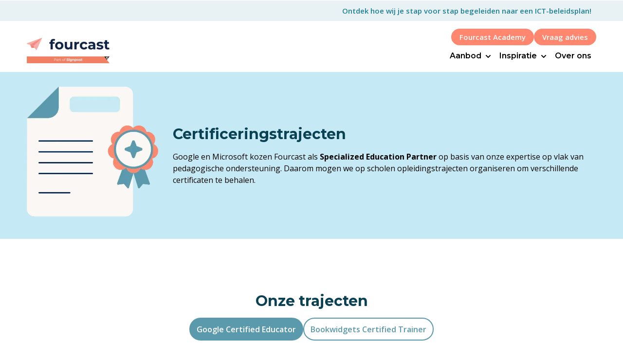

--- FILE ---
content_type: text/html; charset=UTF-8
request_url: https://fourcast.be/nl-be/certificeringstrajecten
body_size: 10681
content:
<!doctype html><html lang="nl-be"><head>
    <meta charset="utf-8">

    <link rel="shortcut icon" href="https://fourcast.be/hubfs/FC-_Fourcast%20Favicon%201%20copy-1.png">
    
    
      <title>Certificeringstrajecten </title>
      <meta name="description" content="Fourcast, partner van Google en Microsoft, organiseert opleidingstrajecten op scholen met focus op certificaten en pedagogische ondersteuning.">
    
    
    <meta name="viewport" content="width=device-width, initial-scale=1.0, maximum-scale=1.0, user-scalable=no">
    
    
    
    
    
    
    
    
    
    
     
    
    
    <meta name="viewport" content="width=device-width, initial-scale=1">

    
    <meta property="og:description" content="Fourcast, partner van Google en Microsoft, organiseert opleidingstrajecten op scholen met focus op certificaten en pedagogische ondersteuning.">
    <meta property="og:title" content="Certificeringstrajecten">
    <meta name="twitter:description" content="Fourcast, partner van Google en Microsoft, organiseert opleidingstrajecten op scholen met focus op certificaten en pedagogische ondersteuning.">
    <meta name="twitter:title" content="Certificeringstrajecten">

    

    
    <style>
a.cta_button{-moz-box-sizing:content-box !important;-webkit-box-sizing:content-box !important;box-sizing:content-box !important;vertical-align:middle}.hs-breadcrumb-menu{list-style-type:none;margin:0px 0px 0px 0px;padding:0px 0px 0px 0px}.hs-breadcrumb-menu-item{float:left;padding:10px 0px 10px 10px}.hs-breadcrumb-menu-divider:before{content:'›';padding-left:10px}.hs-featured-image-link{border:0}.hs-featured-image{float:right;margin:0 0 20px 20px;max-width:50%}@media (max-width: 568px){.hs-featured-image{float:none;margin:0;width:100%;max-width:100%}}.hs-screen-reader-text{clip:rect(1px, 1px, 1px, 1px);height:1px;overflow:hidden;position:absolute !important;width:1px}
</style>

<link rel="stylesheet" href="https://fourcast.be/hubfs/hub_generated/template_assets/1/74793889250/1768572076979/template_main.min.css">
<link rel="stylesheet" href="https://fourcast.be/hubfs/hub_generated/template_assets/1/74794365381/1768572097226/template_theme-overrides.min.css">
<link rel="stylesheet" href="https://fourcast.be/hubfs/hub_generated/template_assets/1/197178517750/1762257377810/template_child.min.css">
<link rel="stylesheet" href="https://fourcast.be/hubfs/hub_generated/module_assets/1/106615487972/1744345561084/module_image-tab.min.css">

<style>
#hs_cos_wrapper_widget_1731486484682 .super-rich-text {
  padding:0px;
  margin-top:0px;
  margin-bottom:0px;
}

</style>

<link rel="stylesheet" href="https://fourcast.be/hubfs/hub_generated/module_assets/1/74794365634/1744345343230/module_social-follow.min.css">
<link rel="stylesheet" href="https://fourcast.be/hubfs/hub_generated/module_assets/1/106595897788/1744345560185/module_footer-language_switcher.min.css">
<style>
  @font-face {
    font-family: "Ubuntu";
    font-weight: 400;
    font-style: normal;
    font-display: swap;
    src: url("/_hcms/googlefonts/Ubuntu/regular.woff2") format("woff2"), url("/_hcms/googlefonts/Ubuntu/regular.woff") format("woff");
  }
  @font-face {
    font-family: "Ubuntu";
    font-weight: 500;
    font-style: italic;
    font-display: swap;
    src: url("/_hcms/googlefonts/Ubuntu/500italic.woff2") format("woff2"), url("/_hcms/googlefonts/Ubuntu/500italic.woff") format("woff");
  }
  @font-face {
    font-family: "Ubuntu";
    font-weight: 700;
    font-style: normal;
    font-display: swap;
    src: url("/_hcms/googlefonts/Ubuntu/700.woff2") format("woff2"), url("/_hcms/googlefonts/Ubuntu/700.woff") format("woff");
  }
  @font-face {
    font-family: "Roboto";
    font-weight: 400;
    font-style: normal;
    font-display: swap;
    src: url("/_hcms/googlefonts/Roboto/regular.woff2") format("woff2"), url("/_hcms/googlefonts/Roboto/regular.woff") format("woff");
  }
  @font-face {
    font-family: "Roboto";
    font-weight: 700;
    font-style: normal;
    font-display: swap;
    src: url("/_hcms/googlefonts/Roboto/700.woff2") format("woff2"), url("/_hcms/googlefonts/Roboto/700.woff") format("woff");
  }
  @font-face {
    font-family: "Montserrat";
    font-weight: 700;
    font-style: normal;
    font-display: swap;
    src: url("/_hcms/googlefonts/Montserrat/700.woff2") format("woff2"), url("/_hcms/googlefonts/Montserrat/700.woff") format("woff");
  }
  @font-face {
    font-family: "Montserrat";
    font-weight: 500;
    font-style: normal;
    font-display: swap;
    src: url("/_hcms/googlefonts/Montserrat/500.woff2") format("woff2"), url("/_hcms/googlefonts/Montserrat/500.woff") format("woff");
  }
  @font-face {
    font-family: "Montserrat";
    font-weight: 600;
    font-style: normal;
    font-display: swap;
    src: url("/_hcms/googlefonts/Montserrat/600.woff2") format("woff2"), url("/_hcms/googlefonts/Montserrat/600.woff") format("woff");
  }
  @font-face {
    font-family: "Montserrat";
    font-weight: 400;
    font-style: normal;
    font-display: swap;
    src: url("/_hcms/googlefonts/Montserrat/regular.woff2") format("woff2"), url("/_hcms/googlefonts/Montserrat/regular.woff") format("woff");
  }
  @font-face {
    font-family: "Montserrat";
    font-weight: 700;
    font-style: normal;
    font-display: swap;
    src: url("/_hcms/googlefonts/Montserrat/700.woff2") format("woff2"), url("/_hcms/googlefonts/Montserrat/700.woff") format("woff");
  }
  @font-face {
    font-family: "Open Sans";
    font-weight: 700;
    font-style: normal;
    font-display: swap;
    src: url("/_hcms/googlefonts/Open_Sans/700.woff2") format("woff2"), url("/_hcms/googlefonts/Open_Sans/700.woff") format("woff");
  }
  @font-face {
    font-family: "Open Sans";
    font-weight: 600;
    font-style: normal;
    font-display: swap;
    src: url("/_hcms/googlefonts/Open_Sans/600.woff2") format("woff2"), url("/_hcms/googlefonts/Open_Sans/600.woff") format("woff");
  }
  @font-face {
    font-family: "Open Sans";
    font-weight: 400;
    font-style: normal;
    font-display: swap;
    src: url("/_hcms/googlefonts/Open_Sans/regular.woff2") format("woff2"), url("/_hcms/googlefonts/Open_Sans/regular.woff") format("woff");
  }
  @font-face {
    font-family: "Open Sans";
    font-weight: 700;
    font-style: normal;
    font-display: swap;
    src: url("/_hcms/googlefonts/Open_Sans/700.woff2") format("woff2"), url("/_hcms/googlefonts/Open_Sans/700.woff") format("woff");
  }
</style>

<!-- Editor Styles -->
<style id="hs_editor_style" type="text/css">
#hs_cos_wrapper_module_17308185248505  { display: block !important; padding-bottom: 0px !important; padding-left: 0px !important; padding-right: 0px !important; padding-top: 30px !important }
#hs_cos_wrapper_module_17345245152382  { display: block !important; padding-bottom: 0px !important; padding-left: 0px !important; padding-right: 0px !important; padding-top: 30px !important }
#hs_cos_wrapper_widget_1736315173231  { display: block !important; padding-top: 20px !important }
#hs_cos_wrapper_widget_1736315339940  { display: block !important; padding-top: 30px !important }
#hs_cos_wrapper_module_17308185248505  { display: block !important; padding-bottom: 0px !important; padding-left: 0px !important; padding-right: 0px !important; padding-top: 30px !important }
#hs_cos_wrapper_module_17345245152382  { display: block !important; padding-bottom: 0px !important; padding-left: 0px !important; padding-right: 0px !important; padding-top: 30px !important }
.widget_1734447373102-flexbox-positioning {
  display: -ms-flexbox !important;
  -ms-flex-direction: column !important;
  -ms-flex-align: center !important;
  -ms-flex-pack: start;
  display: flex !important;
  flex-direction: column !important;
  align-items: center !important;
  justify-content: flex-start;
}
.widget_1734447373102-flexbox-positioning > div {
  max-width: 100%;
  flex-shrink: 0 !important;
}
.widget_1734445108607-flexbox-positioning {
  display: -ms-flexbox !important;
  -ms-flex-direction: column !important;
  -ms-flex-align: center !important;
  -ms-flex-pack: start;
  display: flex !important;
  flex-direction: column !important;
  align-items: center !important;
  justify-content: flex-start;
}
.widget_1734445108607-flexbox-positioning > div {
  max-width: 100%;
  flex-shrink: 0 !important;
}
/* HubSpot Non-stacked Media Query Styles */
@media (min-width:768px) {
  .dnd_area-row-0-vertical-alignment > .row-fluid {
    display: -ms-flexbox !important;
    -ms-flex-direction: row;
    display: flex !important;
    flex-direction: row;
  }
  .dnd_area-row-1-vertical-alignment > .row-fluid {
    display: -ms-flexbox !important;
    -ms-flex-direction: row;
    display: flex !important;
    flex-direction: row;
  }
  .dnd_area-row-3-vertical-alignment > .row-fluid {
    display: -ms-flexbox !important;
    -ms-flex-direction: row;
    display: flex !important;
    flex-direction: row;
  }
  .cell_17291624285922-vertical-alignment {
    display: -ms-flexbox !important;
    -ms-flex-direction: column !important;
    -ms-flex-pack: center !important;
    display: flex !important;
    flex-direction: column !important;
    justify-content: center !important;
  }
  .cell_17291624285922-vertical-alignment > div {
    flex-shrink: 0 !important;
  }
  .cell_17308185248502-vertical-alignment {
    display: -ms-flexbox !important;
    -ms-flex-direction: column !important;
    -ms-flex-pack: center !important;
    display: flex !important;
    flex-direction: column !important;
    justify-content: center !important;
  }
  .cell_17308185248502-vertical-alignment > div {
    flex-shrink: 0 !important;
  }
  .cell_17308185248502-row-0-vertical-alignment > .row-fluid {
    display: -ms-flexbox !important;
    -ms-flex-direction: row;
    display: flex !important;
    flex-direction: row;
  }
  .cell_1730889283002-vertical-alignment {
    display: -ms-flexbox !important;
    -ms-flex-direction: column !important;
    -ms-flex-pack: center !important;
    display: flex !important;
    flex-direction: column !important;
    justify-content: center !important;
  }
  .cell_1730889283002-vertical-alignment > div {
    flex-shrink: 0 !important;
  }
  .cell_1734447373291-vertical-alignment {
    display: -ms-flexbox !important;
    -ms-flex-direction: column !important;
    -ms-flex-pack: center !important;
    display: flex !important;
    flex-direction: column !important;
    justify-content: center !important;
  }
  .cell_1734447373291-vertical-alignment > div {
    flex-shrink: 0 !important;
  }
  .cell_1731486497501-vertical-alignment {
    display: -ms-flexbox !important;
    -ms-flex-direction: column !important;
    -ms-flex-pack: center !important;
    display: flex !important;
    flex-direction: column !important;
    justify-content: center !important;
  }
  .cell_1731486497501-vertical-alignment > div {
    flex-shrink: 0 !important;
  }
  .cell_1731486484806-vertical-alignment {
    display: -ms-flexbox !important;
    -ms-flex-direction: column !important;
    -ms-flex-pack: center !important;
    display: flex !important;
    flex-direction: column !important;
    justify-content: center !important;
  }
  .cell_1731486484806-vertical-alignment > div {
    flex-shrink: 0 !important;
  }
  .cell_1734445108735-vertical-alignment {
    display: -ms-flexbox !important;
    -ms-flex-direction: column !important;
    -ms-flex-pack: center !important;
    display: flex !important;
    flex-direction: column !important;
    justify-content: center !important;
  }
  .cell_1734445108735-vertical-alignment > div {
    flex-shrink: 0 !important;
  }
  .bottom_footer-column-1-row-0-vertical-alignment > .row-fluid {
    display: -ms-flexbox !important;
    -ms-flex-direction: row;
    display: flex !important;
    flex-direction: row;
  }
  .cell_1736327202813-vertical-alignment {
    display: -ms-flexbox !important;
    -ms-flex-direction: column !important;
    -ms-flex-pack: center !important;
    display: flex !important;
    flex-direction: column !important;
    justify-content: center !important;
  }
  .cell_1736327202813-vertical-alignment > div {
    flex-shrink: 0 !important;
  }
  .bottom_footer-column-3-vertical-alignment {
    display: -ms-flexbox !important;
    -ms-flex-direction: column !important;
    -ms-flex-pack: center !important;
    display: flex !important;
    flex-direction: column !important;
    justify-content: center !important;
  }
  .bottom_footer-column-3-vertical-alignment > div {
    flex-shrink: 0 !important;
  }
  .cell_1736327375791-vertical-alignment {
    display: -ms-flexbox !important;
    -ms-flex-direction: column !important;
    -ms-flex-pack: center !important;
    display: flex !important;
    flex-direction: column !important;
    justify-content: center !important;
  }
  .cell_1736327375791-vertical-alignment > div {
    flex-shrink: 0 !important;
  }
}
/* HubSpot Styles (default) */
.dnd_area-row-0-padding {
  padding-top: 40px !important;
  padding-bottom: 40px !important;
}
.dnd_area-row-0-hidden {
  display: none !important;
}
.dnd_area-row-0-background-layers {
  background-image: linear-gradient(rgba(255, 2, 1, 1), rgba(255, 2, 1, 1)) !important;
  background-position: left top !important;
  background-size: auto !important;
  background-repeat: no-repeat !important;
}
.dnd_area-row-1-margin {
  margin-top: -5px !important;
}
.dnd_area-row-1-padding {
  padding-top: 30px !important;
  padding-bottom: 40px !important;
  padding-left: 0px !important;
  padding-right: 0px !important;
}
.dnd_area-row-1-background-layers {
  background-image: linear-gradient(rgba(198, 234, 245, 1), rgba(198, 234, 245, 1)) !important;
  background-position: left top !important;
  background-size: auto !important;
  background-repeat: no-repeat !important;
}
.dnd_area-row-3-background-layers {
  background-image: linear-gradient(rgba(255, 215, 207, 1), rgba(255, 215, 207, 1)) !important;
  background-position: left top !important;
  background-size: auto !important;
  background-repeat: no-repeat !important;
}
.cell_17308185248502-padding {
  padding-top: 20px !important;
  padding-bottom: 20px !important;
  padding-left: 0px !important;
  padding-right: 20px !important;
}
.footer-row-0-padding {
  padding-bottom: 0px !important;
}
.cell_17363151241372-row-0-padding {
  padding-bottom: 20px !important;
}
.bottom_footer-row-0-padding {
  padding-top: 0px !important;
  padding-bottom: 10px !important;
}
.bottom_footer-column-1-row-0-margin {
  margin-top: 20px !important;
  margin-bottom: 12px !important;
}
/* HubSpot Styles (mobile) */
@media (max-width: 767px) {
  .cell_17308185248502-padding {
    padding-left: 20px !important;
  }
  .cell_17363151828883-padding {
    padding-top: 50px !important;
    padding-bottom: 20px !important;
  }
  .cell_1736315182888-row-1-padding {
    padding-bottom: 20px !important;
  }
}
</style>
    

    
<!--  Added by GoogleAnalytics4 integration -->
<script>
var _hsp = window._hsp = window._hsp || [];
window.dataLayer = window.dataLayer || [];
function gtag(){dataLayer.push(arguments);}

var useGoogleConsentModeV2 = true;
var waitForUpdateMillis = 1000;


if (!window._hsGoogleConsentRunOnce) {
  window._hsGoogleConsentRunOnce = true;

  gtag('consent', 'default', {
    'ad_storage': 'denied',
    'analytics_storage': 'denied',
    'ad_user_data': 'denied',
    'ad_personalization': 'denied',
    'wait_for_update': waitForUpdateMillis
  });

  if (useGoogleConsentModeV2) {
    _hsp.push(['useGoogleConsentModeV2'])
  } else {
    _hsp.push(['addPrivacyConsentListener', function(consent){
      var hasAnalyticsConsent = consent && (consent.allowed || (consent.categories && consent.categories.analytics));
      var hasAdsConsent = consent && (consent.allowed || (consent.categories && consent.categories.advertisement));

      gtag('consent', 'update', {
        'ad_storage': hasAdsConsent ? 'granted' : 'denied',
        'analytics_storage': hasAnalyticsConsent ? 'granted' : 'denied',
        'ad_user_data': hasAdsConsent ? 'granted' : 'denied',
        'ad_personalization': hasAdsConsent ? 'granted' : 'denied'
      });
    }]);
  }
}

gtag('js', new Date());
gtag('set', 'developer_id.dZTQ1Zm', true);
gtag('config', 'G-34DD78X8KS');
</script>
<script async src="https://www.googletagmanager.com/gtag/js?id=G-34DD78X8KS"></script>

<!-- /Added by GoogleAnalytics4 integration -->

    <link rel="canonical" href="https://fourcast.be/nl-be/certificeringstrajecten">

<script defer type="text/javascript">
    (function(c,l,a,r,i,t,y){
        c[a]=c[a]||function(){(c[a].q=c[a].q||[]).push(arguments)};
        t=l.createElement(r);t.async=1;t.src="https://www.clarity.ms/tag/"+i;
        y=l.getElementsByTagName(r)[0];y.parentNode.insertBefore(t,y);
    })(window, document, "clarity", "script", "ptadd1pgai");
</script>
<meta property="og:image" content="https://fourcast.be/hubfs/fc-icon_-03.png">
<meta property="og:image:width" content="417">
<meta property="og:image:height" content="417">

<meta name="twitter:image" content="https://fourcast.be/hubfs/fc-icon_-03.png">


<meta property="og:url" content="https://fourcast.be/nl-be/certificeringstrajecten">
<meta name="twitter:card" content="summary_large_image">
<meta http-equiv="content-language" content="nl-be">






    
    


    
        
    
    
     
  <meta name="generator" content="HubSpot"></head>
  <body class="">
    <div class="body-wrapper   hs-content-id-195430501598 hs-site-page page ">
      
        <div data-global-resource-path="popular_pro_child-for-fourcast/templates/partials/header.html"><header id="header" class="header">

  

  <a href="#main-content" class="header__skip">Skip to content</a>

  

  <div class="container-fluid">
<div class="row-fluid-wrapper">
<div class="row-fluid">
<div class="span12 widget-span widget-type-cell " style="" data-widget-type="cell" data-x="0" data-w="12">

</div><!--end widget-span -->
</div>
</div>
</div>
  
  
  
  <div class="header__row-1 top-navigation">
    <div class="header__container content-wrapper">
    
    <div class="header--element">
      <div id="hs_cos_wrapper_top-navigation" class="hs_cos_wrapper hs_cos_wrapper_widget hs_cos_wrapper_type_module" style="" data-hs-cos-general-type="widget" data-hs-cos-type="module">

<style>
  #hs_cos_wrapper_top-navigation .menu .menu__submenu {}

@media (min-width:767px) {
  #hs_cos_wrapper_top-navigation .menu__submenu--level-2>.menu__item:first-child:before {}
}

#hs_cos_wrapper_top-navigation .menu__submenu .menu__link,
#hs_cos_wrapper_top-navigation .menu__submenu .menu__link:hover,
#hs_cos_wrapper_top-navigation .menu__submenu .menu__link:focus {}

#hs_cos_wrapper_top-navigation .menu__submenu .menu__child-toggle-icon,
#hs_cos_wrapper_top-navigation .menu__submenu .menu__child-toggle-icon:hover,
#hs_cos_wrapper_top-navigation .menu__submenu .menu__child-toggle-icon:focus {}

</style>







<nav class="menu menu--desktop" aria-label="Main menu">
  <ul class="menu__wrapper no-list">
    

  

  

  
    
    <li class="menu__item menu__item--depth-1  hs-skip-lang-url-rewrite">
      
        <a class="menu__link   " href="https://fourcast.be/nl-be/ict-beleidsplan">Ontdek hoe wij je stap voor stap begeleiden naar een ICT-beleidsplan!</a>
      
      
    </li>
  
  


  </ul>
</nav>



<nav class="menu menu--mobile" aria-label="Main menu">
  <ul class="menu__wrapper no-list">
    

  

  

  
    
    <li class="menu__item menu__item--depth-1  hs-skip-lang-url-rewrite">
      
        <a class="menu__link   " href="https://fourcast.be/nl-be/ict-beleidsplan">Ontdek hoe wij je stap voor stap begeleiden naar een ICT-beleidsplan!</a>
      
      
    </li>
  
  


  </ul>
</nav></div>
    </div>
    

    

    
    </div>
  </div>
  


  
  <div class="header-middle">
    <div class="header__container content-wrapper">

      

      <div class="header__logo header__logo--main">
        <div id="hs_cos_wrapper_site_logo" class="hs_cos_wrapper hs_cos_wrapper_widget hs_cos_wrapper_type_module widget-type-logo" style="" data-hs-cos-general-type="widget" data-hs-cos-type="module">
  






















  
  <span id="hs_cos_wrapper_site_logo_hs_logo_widget" class="hs_cos_wrapper hs_cos_wrapper_widget hs_cos_wrapper_type_logo" style="" data-hs-cos-general-type="widget" data-hs-cos-type="logo"><a href="//fourcast.be" id="hs-link-site_logo_hs_logo_widget" style="border-width:0px;border:0px;"><img src="https://fourcast.be/hs-fs/hubfs/FC_flag-website.png?width=170&amp;height=52&amp;name=FC_flag-website.png" class="hs-image-widget " height="52" style="height: auto;width:170px;border-width:0px;border:0px;" width="170" alt="FC_flag-website" title="FC_flag-website" srcset="https://fourcast.be/hs-fs/hubfs/FC_flag-website.png?width=85&amp;height=26&amp;name=FC_flag-website.png 85w, https://fourcast.be/hs-fs/hubfs/FC_flag-website.png?width=170&amp;height=52&amp;name=FC_flag-website.png 170w, https://fourcast.be/hs-fs/hubfs/FC_flag-website.png?width=255&amp;height=78&amp;name=FC_flag-website.png 255w, https://fourcast.be/hs-fs/hubfs/FC_flag-website.png?width=340&amp;height=104&amp;name=FC_flag-website.png 340w, https://fourcast.be/hs-fs/hubfs/FC_flag-website.png?width=425&amp;height=130&amp;name=FC_flag-website.png 425w, https://fourcast.be/hs-fs/hubfs/FC_flag-website.png?width=510&amp;height=156&amp;name=FC_flag-website.png 510w" sizes="(max-width: 170px) 100vw, 170px"></a></span>
</div>
      </div>

      

      <div class="header__column">

        <div class="header__mobile_buttons">
          <div class="header__navigation--toggle header-mobile--element">
            <span></span>
            <span></span>
            <span></span>
            <span></span>
          </div>
        </div>

        <div class="header__row-cta">

          
                <div class="header__cta--wrapper mobile-hidden">
                  <div id="hs_cos_wrapper_header-cta" class="hs_cos_wrapper hs_cos_wrapper_widget hs_cos_wrapper_type_module" style="" data-hs-cos-general-type="widget" data-hs-cos-type="module">




	

<a class="header__cta cta_secondary button--regular" href="https://fourcastacademy.be/" target="_blank" rel="noopener">
	Fourcast Academy
</a></div>
                  <div id="hs_cos_wrapper_header-cta-2" class="hs_cos_wrapper hs_cos_wrapper_widget hs_cos_wrapper_type_module" style="" data-hs-cos-general-type="widget" data-hs-cos-type="module">




<a class="header__cta cta_secondary button--regular" href="https://fourcast.be/nl-be/fourcast-offerte">
	Vraag advies
</a></div>
                </div>
                

          
        </div>
        
        

        <div class="header__row-2 header__navigation header__navigation__mobile_group">

          <div class="header__navigation header--element">
            <div id="hs_cos_wrapper_navigation-primary" class="hs_cos_wrapper hs_cos_wrapper_widget hs_cos_wrapper_type_module" style="" data-hs-cos-general-type="widget" data-hs-cos-type="module">

<style>
  #hs_cos_wrapper_navigation-primary .menu .menu__submenu {}

@media (min-width:767px) {
  #hs_cos_wrapper_navigation-primary .menu__submenu--level-2>.menu__item:first-child:before {}
}

#hs_cos_wrapper_navigation-primary .menu__submenu .menu__link,
#hs_cos_wrapper_navigation-primary .menu__submenu .menu__link:hover,
#hs_cos_wrapper_navigation-primary .menu__submenu .menu__link:focus {}

#hs_cos_wrapper_navigation-primary .menu__submenu .menu__child-toggle-icon,
#hs_cos_wrapper_navigation-primary .menu__submenu .menu__child-toggle-icon:hover,
#hs_cos_wrapper_navigation-primary .menu__submenu .menu__child-toggle-icon:focus {}

</style>







<nav class="menu menu--desktop" aria-label="Main menu">
  <ul class="menu__wrapper no-list">
    

  

  

  
    
    <li class="menu__item menu__item--depth-1 menu__item--has-submenu hs-skip-lang-url-rewrite">
      
        
          <a class="menu__link menu__link--toggle" href="#" aria-haspopup="true" aria-expanded="false">Aanbod</a>
        
      
      
        
          <button class="menu__child-toggle no-button" aria-expanded="false">
            <span class="show-for-sr">Show submenu for Aanbod</span>
            <span class="menu__child-toggle-icon">
                <svg width="10" height="6" viewbox="0 0 10 6" fill="none" xmlns="http://www.w3.org/2000/svg">
                <path fill-rule="evenodd" clip-rule="evenodd" d="M0.292893 0.292893C0.683416 -0.097631 1.31658 -0.097631 1.7071 0.292893L4.99999 3.58579L8.29288 0.292893C8.6834 -0.0976311 9.31657 -0.0976311 9.70709 0.292893C10.0976 0.683417 10.0976 1.31658 9.70709 1.70711L5.7071 5.70711C5.31657 6.09763 4.68341 6.09763 4.29289 5.70711L0.292893 1.70711C-0.0976309 1.31658 -0.0976309 0.683418 0.292893 0.292893Z" fill="currentColor" />
                </svg>
            </span>
          </button>
          <ul class="menu__submenu menu__submenu--level-2 no-list">
            
            
              
    <li class="menu__item menu__item--depth-2  hs-skip-lang-url-rewrite">
      
        <a class="menu__link   " href="https://fourcast.be/nl-be/aanbod">Opleidingsaanbod</a>
      
      
    </li>
  
            
              
    <li class="menu__item menu__item--depth-2  hs-skip-lang-url-rewrite">
      
        <a class="menu__link   " href="https://fourcast.be/nl-be/fourcast-academy">Fourcast Academy</a>
      
      
    </li>
  
            
              
    <li class="menu__item menu__item--depth-2  hs-skip-lang-url-rewrite">
      
        <a class="menu__link   " href="https://fourcast.be/nl-be/e-modules">E-Modules</a>
      
      
    </li>
  
            
              
    <li class="menu__item menu__item--depth-2  hs-skip-lang-url-rewrite">
      
        <a class="menu__link   " href="https://fourcast.be/nl-be/visie-workshop">Workshops</a>
      
      
    </li>
  
            
              
    <li class="menu__item menu__item--depth-2  hs-skip-lang-url-rewrite">
      
        <a class="menu__link   " href="https://fourcast.be/nl-be/projecten">Projecten</a>
      
      
    </li>
  
            
          </ul>
          
      
    </li>
  
  
    
    <li class="menu__item menu__item--depth-1 menu__item--has-submenu hs-skip-lang-url-rewrite">
      
        
          <a class="menu__link menu__link--toggle" href="#" aria-haspopup="true" aria-expanded="false">Inspiratie</a>
        
      
      
        
          <button class="menu__child-toggle no-button" aria-expanded="false">
            <span class="show-for-sr">Show submenu for Inspiratie</span>
            <span class="menu__child-toggle-icon">
                <svg width="10" height="6" viewbox="0 0 10 6" fill="none" xmlns="http://www.w3.org/2000/svg">
                <path fill-rule="evenodd" clip-rule="evenodd" d="M0.292893 0.292893C0.683416 -0.097631 1.31658 -0.097631 1.7071 0.292893L4.99999 3.58579L8.29288 0.292893C8.6834 -0.0976311 9.31657 -0.0976311 9.70709 0.292893C10.0976 0.683417 10.0976 1.31658 9.70709 1.70711L5.7071 5.70711C5.31657 6.09763 4.68341 6.09763 4.29289 5.70711L0.292893 1.70711C-0.0976309 1.31658 -0.0976309 0.683418 0.292893 0.292893Z" fill="currentColor" />
                </svg>
            </span>
          </button>
          <ul class="menu__submenu menu__submenu--level-2 no-list">
            
            
              
    <li class="menu__item menu__item--depth-2  hs-skip-lang-url-rewrite">
      
        <a class="menu__link   " href="https://fourcast.be/nl-be/getuigenissen">Getuigenissen</a>
      
      
    </li>
  
            
              
    <li class="menu__item menu__item--depth-2  hs-skip-lang-url-rewrite">
      
        <a class="menu__link   " href="https://fourcast.be/nl-be/blog">Blog</a>
      
      
    </li>
  
            
          </ul>
          
      
    </li>
  
  
    
    <li class="menu__item menu__item--depth-1  hs-skip-lang-url-rewrite">
      
        <a class="menu__link   " href="https://fourcast.be/nl-be/over-ons">Over ons</a>
      
      
    </li>
  
  


  </ul>
</nav>



<nav class="menu menu--mobile" aria-label="Main menu">
  <ul class="menu__wrapper no-list">
    

  

  

  
    
    <li class="menu__item menu__item--depth-1 menu__item--has-submenu hs-skip-lang-url-rewrite">
      
        
          <a class="menu__link menu__link--toggle" href="#" aria-haspopup="true" aria-expanded="false">Aanbod</a>
        
      
      
        
          <button class="menu__child-toggle no-button" aria-expanded="false">
            <span class="show-for-sr">Show submenu for Aanbod</span>
            <span class="menu__child-toggle-icon">
                <svg width="10" height="6" viewbox="0 0 10 6" fill="none" xmlns="http://www.w3.org/2000/svg">
                <path fill-rule="evenodd" clip-rule="evenodd" d="M0.292893 0.292893C0.683416 -0.097631 1.31658 -0.097631 1.7071 0.292893L4.99999 3.58579L8.29288 0.292893C8.6834 -0.0976311 9.31657 -0.0976311 9.70709 0.292893C10.0976 0.683417 10.0976 1.31658 9.70709 1.70711L5.7071 5.70711C5.31657 6.09763 4.68341 6.09763 4.29289 5.70711L0.292893 1.70711C-0.0976309 1.31658 -0.0976309 0.683418 0.292893 0.292893Z" fill="currentColor" />
                </svg>
            </span>
          </button>
          <ul class="menu__submenu menu__submenu--level-2 no-list">
            
            
              
    <li class="menu__item menu__item--depth-2  hs-skip-lang-url-rewrite">
      
        <a class="menu__link   " href="https://fourcast.be/nl-be/aanbod">Opleidingsaanbod</a>
      
      
    </li>
  
            
              
    <li class="menu__item menu__item--depth-2  hs-skip-lang-url-rewrite">
      
        <a class="menu__link   " href="https://fourcast.be/nl-be/fourcast-academy">Fourcast Academy</a>
      
      
    </li>
  
            
              
    <li class="menu__item menu__item--depth-2  hs-skip-lang-url-rewrite">
      
        <a class="menu__link   " href="https://fourcast.be/nl-be/e-modules">E-Modules</a>
      
      
    </li>
  
            
              
    <li class="menu__item menu__item--depth-2  hs-skip-lang-url-rewrite">
      
        <a class="menu__link   " href="https://fourcast.be/nl-be/visie-workshop">Workshops</a>
      
      
    </li>
  
            
              
    <li class="menu__item menu__item--depth-2  hs-skip-lang-url-rewrite">
      
        <a class="menu__link   " href="https://fourcast.be/nl-be/projecten">Projecten</a>
      
      
    </li>
  
            
          </ul>
          
      
    </li>
  
  
    
    <li class="menu__item menu__item--depth-1 menu__item--has-submenu hs-skip-lang-url-rewrite">
      
        
          <a class="menu__link menu__link--toggle" href="#" aria-haspopup="true" aria-expanded="false">Inspiratie</a>
        
      
      
        
          <button class="menu__child-toggle no-button" aria-expanded="false">
            <span class="show-for-sr">Show submenu for Inspiratie</span>
            <span class="menu__child-toggle-icon">
                <svg width="10" height="6" viewbox="0 0 10 6" fill="none" xmlns="http://www.w3.org/2000/svg">
                <path fill-rule="evenodd" clip-rule="evenodd" d="M0.292893 0.292893C0.683416 -0.097631 1.31658 -0.097631 1.7071 0.292893L4.99999 3.58579L8.29288 0.292893C8.6834 -0.0976311 9.31657 -0.0976311 9.70709 0.292893C10.0976 0.683417 10.0976 1.31658 9.70709 1.70711L5.7071 5.70711C5.31657 6.09763 4.68341 6.09763 4.29289 5.70711L0.292893 1.70711C-0.0976309 1.31658 -0.0976309 0.683418 0.292893 0.292893Z" fill="currentColor" />
                </svg>
            </span>
          </button>
          <ul class="menu__submenu menu__submenu--level-2 no-list">
            
            
              
    <li class="menu__item menu__item--depth-2  hs-skip-lang-url-rewrite">
      
        <a class="menu__link   " href="https://fourcast.be/nl-be/getuigenissen">Getuigenissen</a>
      
      
    </li>
  
            
              
    <li class="menu__item menu__item--depth-2  hs-skip-lang-url-rewrite">
      
        <a class="menu__link   " href="https://fourcast.be/nl-be/blog">Blog</a>
      
      
    </li>
  
            
          </ul>
          
      
    </li>
  
  
    
    <li class="menu__item menu__item--depth-1  hs-skip-lang-url-rewrite">
      
        <a class="menu__link   " href="https://fourcast.be/nl-be/over-ons">Over ons</a>
      
      
    </li>
  
  


  </ul>
</nav></div>
            
            <div class="top-navigation-mobile header__element-mobile">
              <div id="hs_cos_wrapper_top-navigation" class="hs_cos_wrapper hs_cos_wrapper_widget hs_cos_wrapper_type_module" style="" data-hs-cos-general-type="widget" data-hs-cos-type="module">

<style>
  #hs_cos_wrapper_top-navigation .menu .menu__submenu {}

@media (min-width:767px) {
  #hs_cos_wrapper_top-navigation .menu__submenu--level-2>.menu__item:first-child:before {}
}

#hs_cos_wrapper_top-navigation .menu__submenu .menu__link,
#hs_cos_wrapper_top-navigation .menu__submenu .menu__link:hover,
#hs_cos_wrapper_top-navigation .menu__submenu .menu__link:focus {}

#hs_cos_wrapper_top-navigation .menu__submenu .menu__child-toggle-icon,
#hs_cos_wrapper_top-navigation .menu__submenu .menu__child-toggle-icon:hover,
#hs_cos_wrapper_top-navigation .menu__submenu .menu__child-toggle-icon:focus {}

</style>







<nav class="menu menu--desktop" aria-label="Main menu">
  <ul class="menu__wrapper no-list">
    

  

  

  
    
    <li class="menu__item menu__item--depth-1  hs-skip-lang-url-rewrite">
      
        <a class="menu__link   " href="https://fourcast.be/nl-be/ict-beleidsplan">Ontdek hoe wij je stap voor stap begeleiden naar een ICT-beleidsplan!</a>
      
      
    </li>
  
  


  </ul>
</nav>



<nav class="menu menu--mobile" aria-label="Main menu">
  <ul class="menu__wrapper no-list">
    

  

  

  
    
    <li class="menu__item menu__item--depth-1  hs-skip-lang-url-rewrite">
      
        <a class="menu__link   " href="https://fourcast.be/nl-be/ict-beleidsplan">Ontdek hoe wij je stap voor stap begeleiden naar een ICT-beleidsplan!</a>
      
      
    </li>
  
  


  </ul>
</nav></div>
            </div>
            
          </div>
          
          
          <div class="header__cta--wrapper desktop-hidden">
            <div id="hs_cos_wrapper_header-cta" class="hs_cos_wrapper hs_cos_wrapper_widget hs_cos_wrapper_type_module" style="" data-hs-cos-general-type="widget" data-hs-cos-type="module">




	

<a class="header__cta cta_secondary button--regular" href="https://fourcastacademy.be/" target="_blank" rel="noopener">
	Fourcast Academy
</a></div>
            <div id="hs_cos_wrapper_header-cta-2" class="hs_cos_wrapper hs_cos_wrapper_widget hs_cos_wrapper_type_module" style="" data-hs-cos-general-type="widget" data-hs-cos-type="module">




<a class="header__cta cta_secondary button--regular" href="https://fourcast.be/nl-be/fourcast-offerte">
	Vraag advies
</a></div>
          </div>
          

          


        </div>

      </div>

    </div>
  </div>  
  

  <div class="container-fluid">
<div class="row-fluid-wrapper">
<div class="row-fluid">
<div class="span12 widget-span widget-type-cell " style="" data-widget-type="cell" data-x="0" data-w="12">

</div><!--end widget-span -->
</div>
</div>
</div>

</header>

</div>
      

      

      <main id="main-content" class="body-container-wrapper">
        
<div class="container-fluid body-container body-container__about">
<div class="row-fluid-wrapper">
<div class="row-fluid">
<div class="span12 widget-span widget-type-cell " style="" data-widget-type="cell" data-x="0" data-w="12">

<div class="row-fluid-wrapper row-depth-1 row-number-1 dnd_area-row-0-vertical-alignment dnd_area-row-0-background-color dnd_area-row-0-background-layers dnd-section dnd_area-row-0-padding dnd_area-row-0-hidden">
<div class="row-fluid ">
<div class="span12 widget-span widget-type-cell cell_17291624285922-vertical-alignment dnd-column" style="" data-widget-type="cell" data-x="0" data-w="12">

<div class="row-fluid-wrapper row-depth-1 row-number-2 dnd-row">
<div class="row-fluid ">
<div class="span12 widget-span widget-type-custom_widget dnd-module" style="" data-widget-type="custom_widget" data-x="0" data-w="12">
<div id="hs_cos_wrapper_widget_1729162428476" class="hs_cos_wrapper hs_cos_wrapper_widget hs_cos_wrapper_type_module widget-type-rich_text" style="" data-hs-cos-general-type="widget" data-hs-cos-type="module"><span id="hs_cos_wrapper_widget_1729162428476_" class="hs_cos_wrapper hs_cos_wrapper_widget hs_cos_wrapper_type_rich_text" style="" data-hs-cos-general-type="widget" data-hs-cos-type="rich_text"><p>Fourcast in cijfers&nbsp; module hier toevoegen</p></span></div>

</div><!--end widget-span -->
</div><!--end row-->
</div><!--end row-wrapper -->

</div><!--end widget-span -->
</div><!--end row-->
</div><!--end row-wrapper -->

<div class="row-fluid-wrapper row-depth-1 row-number-3 dnd_area-row-1-padding dnd_area-row-1-vertical-alignment dnd_area-row-1-background-color dnd-section dnd_area-row-1-margin dnd_area-row-1-background-layers">
<div class="row-fluid ">
<div class="span3 widget-span widget-type-cell cell_1734447373291-vertical-alignment dnd-column" style="" data-widget-type="cell" data-x="0" data-w="3">

<div class="row-fluid-wrapper row-depth-1 row-number-4 dnd-row">
<div class="row-fluid ">
<div class="span12 widget-span widget-type-custom_widget widget_1734447373102-flexbox-positioning dnd-module" style="" data-widget-type="custom_widget" data-x="0" data-w="12">
<div id="hs_cos_wrapper_widget_1734447373102" class="hs_cos_wrapper hs_cos_wrapper_widget hs_cos_wrapper_type_module widget-type-linked_image" style="" data-hs-cos-general-type="widget" data-hs-cos-type="module">
    






  



<span id="hs_cos_wrapper_widget_1734447373102_" class="hs_cos_wrapper hs_cos_wrapper_widget hs_cos_wrapper_type_linked_image" style="" data-hs-cos-general-type="widget" data-hs-cos-type="linked_image"><img src="https://fourcast.be/hubfs/63b57e68d95cb89c12ec1a52_certificatetraject-p-500.webp" class="hs-image-widget " style="max-width: 100%; height: auto;" alt="63b57e68d95cb89c12ec1a52_certificatetraject-p-500" title="63b57e68d95cb89c12ec1a52_certificatetraject-p-500" loading="lazy"></span></div>

</div><!--end widget-span -->
</div><!--end row-->
</div><!--end row-wrapper -->

</div><!--end widget-span -->
<div class="span9 widget-span widget-type-cell cell_17308185248502-padding dnd-column cell_17308185248502-vertical-alignment" style="" data-widget-type="cell" data-x="3" data-w="9">

<div class="row-fluid-wrapper row-depth-1 row-number-5 cell_17308185248502-row-0-vertical-alignment dnd-row">
<div class="row-fluid ">
<div class="span12 widget-span widget-type-cell cell_1730889283002-vertical-alignment dnd-column" style="" data-widget-type="cell" data-x="0" data-w="12">

<div class="row-fluid-wrapper row-depth-1 row-number-6 dnd-row">
<div class="row-fluid ">
<div class="span12 widget-span widget-type-custom_widget dnd-module" style="" data-widget-type="custom_widget" data-x="0" data-w="12">
<div id="hs_cos_wrapper_module_17308185248505" class="hs_cos_wrapper hs_cos_wrapper_widget hs_cos_wrapper_type_module widget-type-rich_text" style="" data-hs-cos-general-type="widget" data-hs-cos-type="module"><span id="hs_cos_wrapper_module_17308185248505_" class="hs_cos_wrapper hs_cos_wrapper_widget hs_cos_wrapper_type_rich_text" style="" data-hs-cos-general-type="widget" data-hs-cos-type="rich_text"><h2 style="font-size: 30px; text-align: left;"><span style="color: #0a4254;">Certificeringstrajecten</span></h2>
<p><span>Google en Microsoft kozen Fourcast als <span style="font-weight: bold;">Specialized Education Partner</span> op basis van onze expertise op vlak van pedagogische ondersteuning. Daarom mogen we op scholen opleidingstrajecten organiseren om verschillende certificaten te behalen.</span></p></span></div>

</div><!--end widget-span -->
</div><!--end row-->
</div><!--end row-wrapper -->

</div><!--end widget-span -->
</div><!--end row-->
</div><!--end row-wrapper -->

</div><!--end widget-span -->
</div><!--end row-->
</div><!--end row-wrapper -->

<div class="row-fluid-wrapper row-depth-1 row-number-7 dnd-section">
<div class="row-fluid ">
<div class="span12 widget-span widget-type-cell dnd-column" style="" data-widget-type="cell" data-x="0" data-w="12">

<div class="row-fluid-wrapper row-depth-1 row-number-8 dnd-row">
<div class="row-fluid ">
<div class="span12 widget-span widget-type-custom_widget dnd-module" style="" data-widget-type="custom_widget" data-x="0" data-w="12">
<div id="hs_cos_wrapper_module_17345245152382" class="hs_cos_wrapper hs_cos_wrapper_widget hs_cos_wrapper_type_module widget-type-rich_text" style="" data-hs-cos-general-type="widget" data-hs-cos-type="module"><span id="hs_cos_wrapper_module_17345245152382_" class="hs_cos_wrapper hs_cos_wrapper_widget hs_cos_wrapper_type_rich_text" style="" data-hs-cos-general-type="widget" data-hs-cos-type="rich_text"><h2 style="font-size: 30px; text-align: center;"><span style="color: #0a4254;">Onze trajecten</span></h2></span></div>

</div><!--end widget-span -->
</div><!--end row-->
</div><!--end row-wrapper -->

<div class="row-fluid-wrapper row-depth-1 row-number-9 dnd-row">
<div class="row-fluid ">
<div class="span12 widget-span widget-type-custom_widget dnd-module" style="" data-widget-type="custom_widget" data-x="0" data-w="12">
<div id="hs_cos_wrapper_widget_1734449735259" class="hs_cos_wrapper hs_cos_wrapper_widget hs_cos_wrapper_type_module" style="" data-hs-cos-general-type="widget" data-hs-cos-type="module"><div id="widget_1734449735259" class="cm-image-tabs image-container--tabs">
  <div class="row-fluid">
    
    <div class="image-tabs-container">
      <div class="nav nav-tabs">
        
          <a class="single-tab-title active tab-link hover-animation" data-href="#widget_1734449735259-tab-1" style="--theme-tab-color: #5b99ad; --theme-tab-text-color: #FFFFFF;">
            <span class="text">Google Certified Educator</span>
            <span class="hover-animation-span"></span>
          </a>
        
          <a class="single-tab-title  tab-link hover-animation" data-href="#widget_1734449735259-tab-2" style="--theme-tab-color: #5b99ad; --theme-tab-text-color: #FFFFFF;">
            <span class="text">Bookwidgets Certified Trainer</span>
            <span class="hover-animation-span"></span>
          </a>
        
      </div>
      <div class="tab-content">
        
          <div id="widget_1734449735259-tab-1" class="row-fluid tab-pane active" style="--theme-tab-color: #5b99ad"> 
            <div class="span7 tab-desc tab-desc-top">
              <h3>Google Certified Educator</h3>
              <h5>&nbsp;</h5>
<h4>Google Certified Educator Level 1</h4>
<p>Ben jij als leerkracht klaar om ICT-eindtermen te integreren in jouw klaspraktijk met behulp van <strong>Google Workspace for Education</strong>?</p>
<p>Tijdens het Google Educator Level 1 traject verdiep je je verder in de mogelijkheden van de veelgebruikte Google Apps zoals <strong>Google Drive, Documenten en Classroom</strong>. Maak kennis met verschillende digitale tools om online opdrachten en toetsen te maken, interactieve lessen op te stellen en efficiënt onderwijs op afstand te organiseren.</p>
<h4>Google Certified Educator Level 2</h4>
<p>Het tweede level van Google Certified Educator gaat dieper in op de diverse onderdelen van Google Workspace. In dit traject helpen we je dat certificaat te behalen.</p>
<p>Je gaat voorbij de basis en zoomt in op een <strong>grotere hoeveelheid Google for Education-tools en andere technologieën.</strong> Denk aan add-ons en extensies, Blogger, Scholar, Maps en Earth, Chrome webstore en meer. Alles om het leren en lesgeven met (Google) technologie nog beter te integreren.</p>
<p>Breng de vaardigheden direct in de praktijk, dankzij de 'hands-on' aanpak van de opleiding. De sessies zullen aansluiten op situaties die je in het Vlaamse onderwijs tegenkomt. Een belangrijke voorwaarde om deel te nemen aan het Google Certified Educator Level 2 is dat Level 1 positief is afgerond. Voor Level 2 moet je zélf examen doen. De kosten hiervan zitten bij de prijs inbegrepen.</p>
<h5>Inschrijven voor het open traject</h5>
<p>Fourcast organiseert jaarlijks meer dan 100 open opleidingstrajecten. <span style="text-decoration: underline;"><span style="color: #ff8770; text-decoration: underline;"><strong><a href="/nl-be/fourcast-offerte" rel="noopener" style="color: #ff8770; text-decoration: underline;">Neem contact op voor meer info.</a></strong></span></span></p>
<p>&nbsp;</p>
               
              
            </div>
            
            <div class="span5 tab-image">
              
              
              <img loading="eager" src="https://fourcast.be/hs-fs/hubfs/Untitled%20(2)-1.png?width=1080&amp;height=1920&amp;name=Untitled%20(2)-1.png" alt="Google for Education Certified Educator" width="1080" height="1920" srcset="https://fourcast.be/hs-fs/hubfs/Untitled%20(2)-1.png?width=540&amp;height=960&amp;name=Untitled%20(2)-1.png 540w, https://fourcast.be/hs-fs/hubfs/Untitled%20(2)-1.png?width=1080&amp;height=1920&amp;name=Untitled%20(2)-1.png 1080w, https://fourcast.be/hs-fs/hubfs/Untitled%20(2)-1.png?width=1620&amp;height=2880&amp;name=Untitled%20(2)-1.png 1620w, https://fourcast.be/hs-fs/hubfs/Untitled%20(2)-1.png?width=2160&amp;height=3840&amp;name=Untitled%20(2)-1.png 2160w, https://fourcast.be/hs-fs/hubfs/Untitled%20(2)-1.png?width=2700&amp;height=4800&amp;name=Untitled%20(2)-1.png 2700w, https://fourcast.be/hs-fs/hubfs/Untitled%20(2)-1.png?width=3240&amp;height=5760&amp;name=Untitled%20(2)-1.png 3240w" sizes="(max-width: 1080px) 100vw, 1080px">
              
              
            </div> 
            
         </div> 
        
          <div id="widget_1734449735259-tab-2" class="row-fluid tab-pane " style="--theme-tab-color: #5b99ad"> 
            <div class="span7 tab-desc tab-desc-top">
              <h3>Bookwidgets Certified Trainer</h3>
              <p>Het certificeringsprogramma voor BookWidgets is een zorgvuldig samengesteld traject dat je stapsgewijs begeleidt naar diepgaande expertise in het gebruik van deze digitale tool. Je doorloopt drie levels, met elk een specifieke focus.</p>
<p><a href="https://fourcastacademy.be/trajectory/4937be59-3af4-4b66-88ff-850edd1ec351" rel="noopener" target="_blank"><span style="color: #ff8770;"><strong>Schrijf je in</strong></span></a></p>
<h5>Level 1 - Explore - Kick-off en Screencast-demo</h5>
<ul>
<li>Kick-off met een workshop om de basis te leren.</li>
<li>Inspiratieboost en screencast-opdracht.</li>
<li>Algemene kennisquiz.</li>
</ul>
<h5>Level 2 - Create - Structuur-widget opdracht</h5>
<ul>
<li>Ontwikkelen van een creatieve lesactiviteit.</li>
<li>Coaching tijdens om je opdracht te verfijnen.</li>
<li>Focus op het ontwerpen van een effectieve les met technologie als katalysator.</li>
</ul>
<h5>Level 3 - Lead - FAQ Quiz</h5>
<ul>
<li>Fysieke workshop met aandacht voor coachingsvaardigheden, ISTE-normen en schoolbrede implementatiestrategieën.</li>
<li>FAQ-Quiz.</li>
<li>Brainstormsessie om quickwins voor jouw school te ontwerpen.</li>
</ul>
<p><a href="https://fourcastacademy.be/trajectory/4937be59-3af4-4b66-88ff-850edd1ec351" rel="noopener" target="_blank"><span style="color: #ff8770;"><strong>Meer info &amp; schrijf je in</strong></span></a></p>
               
              
            </div>
            
            <div class="span5 tab-image">
              
              
              <img loading="eager" src="https://fourcast.be/hs-fs/hubfs/Untitled-2-1.png?width=1080&amp;height=1920&amp;name=Untitled-2-1.png" alt="Bookwidgets Certified Trainer" width="1080" height="1920" srcset="https://fourcast.be/hs-fs/hubfs/Untitled-2-1.png?width=540&amp;height=960&amp;name=Untitled-2-1.png 540w, https://fourcast.be/hs-fs/hubfs/Untitled-2-1.png?width=1080&amp;height=1920&amp;name=Untitled-2-1.png 1080w, https://fourcast.be/hs-fs/hubfs/Untitled-2-1.png?width=1620&amp;height=2880&amp;name=Untitled-2-1.png 1620w, https://fourcast.be/hs-fs/hubfs/Untitled-2-1.png?width=2160&amp;height=3840&amp;name=Untitled-2-1.png 2160w, https://fourcast.be/hs-fs/hubfs/Untitled-2-1.png?width=2700&amp;height=4800&amp;name=Untitled-2-1.png 2700w, https://fourcast.be/hs-fs/hubfs/Untitled-2-1.png?width=3240&amp;height=5760&amp;name=Untitled-2-1.png 3240w" sizes="(max-width: 1080px) 100vw, 1080px">
              
              
            </div> 
            
         </div> 
        
      </div>
    </div>
   </div>
</div></div>

</div><!--end widget-span -->
</div><!--end row-->
</div><!--end row-wrapper -->

</div><!--end widget-span -->
</div><!--end row-->
</div><!--end row-wrapper -->

<div class="row-fluid-wrapper row-depth-1 row-number-10 dnd-section dnd_area-row-3-background-layers dnd_area-row-3-background-color dnd_area-row-3-vertical-alignment">
<div class="row-fluid ">
<div class="span2 widget-span widget-type-cell cell_1734445108735-vertical-alignment dnd-column" style="" data-widget-type="cell" data-x="0" data-w="2">

<div class="row-fluid-wrapper row-depth-1 row-number-11 dnd-row">
<div class="row-fluid ">
<div class="span12 widget-span widget-type-custom_widget widget_1734445108607-flexbox-positioning dnd-module" style="" data-widget-type="custom_widget" data-x="0" data-w="12">
<div id="hs_cos_wrapper_widget_1734445108607" class="hs_cos_wrapper hs_cos_wrapper_widget hs_cos_wrapper_type_module widget-type-linked_image" style="" data-hs-cos-general-type="widget" data-hs-cos-type="module">
    






  



<span id="hs_cos_wrapper_widget_1734445108607_" class="hs_cos_wrapper hs_cos_wrapper_widget hs_cos_wrapper_type_linked_image" style="" data-hs-cos-general-type="widget" data-hs-cos-type="linked_image"><img src="https://fourcast.be/hubfs/fc-icon_-01.png" class="hs-image-widget " style="max-width: 100%; height: auto;" alt="fc-icon_-01" title="fc-icon_-01" loading="lazy"></span></div>

</div><!--end widget-span -->
</div><!--end row-->
</div><!--end row-wrapper -->

</div><!--end widget-span -->
<div class="span8 widget-span widget-type-cell cell_1731486484806-vertical-alignment dnd-column" style="" data-widget-type="cell" data-x="2" data-w="8">

<div class="row-fluid-wrapper row-depth-1 row-number-12 dnd-row">
<div class="row-fluid ">
<div class="span12 widget-span widget-type-custom_widget dnd-module" style="" data-widget-type="custom_widget" data-x="0" data-w="12">
<div id="hs_cos_wrapper_widget_1731486484682" class="hs_cos_wrapper hs_cos_wrapper_widget hs_cos_wrapper_type_module" style="" data-hs-cos-general-type="widget" data-hs-cos-type="module"><div id="widget_1731486484682" class="rich-text hero-rich-text">
  <h2><span>Op zoek naar ondersteuning op maat?</span></h2>
<p><span style="color: #000000;">Wil je onze trainers inschakelen voor een opleiding of wil je meer weten over hoe we de professionalisering van jouw organisatie kunnen ondersteunen? Klik hier en vraag je offerte aan!</span></p>
</div>
</div>

</div><!--end widget-span -->
</div><!--end row-->
</div><!--end row-wrapper -->

<div class="row-fluid-wrapper row-depth-1 row-number-13 dnd-row">
<div class="row-fluid ">
<div class="span12 widget-span widget-type-custom_widget dnd-module" style="" data-widget-type="custom_widget" data-x="0" data-w="12">
<div id="hs_cos_wrapper_module_1731486587005" class="hs_cos_wrapper hs_cos_wrapper_widget hs_cos_wrapper_type_module" style="" data-hs-cos-general-type="widget" data-hs-cos-type="module">
<style>
  #hs_cos_wrapper_module_1731486587005 .button-wrapper {}

#hs_cos_wrapper_module_1731486587005 .button--custom {
  color:#FFFFFF;
  border:2px solid #0A4254;
  background-color:rgba(10,66,84,1.0);
}

#hs_cos_wrapper_module_1731486587005 .button--custom:hover,
#hs_cos_wrapper_module_1731486587005 .button--custom:focus,
#hs_cos_wrapper_module_1731486587005 .button--custom:active {
  background-color:rgba(255,182,175,0.3);
  color:#0A4254;
}

</style>











<div id="module_1731486587005" class="button-wrapper">
  <a class="button  button--custom
             button--regular
             button--icon-right" href="https://fourcast.be/nl-be/fourcast-offerte">
    
    <span>Offerte aanvragen</span>
  </a>
</div></div>

</div><!--end widget-span -->
</div><!--end row-->
</div><!--end row-wrapper -->

</div><!--end widget-span -->
<div class="span2 widget-span widget-type-cell cell_1731486497501-vertical-alignment dnd-column" style="" data-widget-type="cell" data-x="10" data-w="2">

<div class="row-fluid-wrapper row-depth-1 row-number-14 dnd-row">
<div class="row-fluid ">
<div class="span12 widget-span widget-type-custom_widget dnd-module" style="" data-widget-type="custom_widget" data-x="0" data-w="12">
<div id="hs_cos_wrapper_widget_1731486497346" class="hs_cos_wrapper hs_cos_wrapper_widget hs_cos_wrapper_type_module widget-type-space" style="" data-hs-cos-general-type="widget" data-hs-cos-type="module"><span class="hs-horizontal-spacer"></span></div>

</div><!--end widget-span -->
</div><!--end row-->
</div><!--end row-wrapper -->

</div><!--end widget-span -->
</div><!--end row-->
</div><!--end row-wrapper -->

</div><!--end widget-span -->
</div>
</div>
</div>

      </main>

      
        <div data-global-resource-path="popular_pro_child-for-fourcast/templates/partials/footer.html"><footer class="footer">
  <div class="container-fluid">
<div class="row-fluid-wrapper">
<div class="row-fluid">
<div class="span12 widget-span widget-type-cell " style="" data-widget-type="cell" data-x="0" data-w="12">

<div class="row-fluid-wrapper row-depth-1 row-number-1 dnd-section footer-row-0-padding">
<div class="row-fluid ">
<div class="span12 widget-span widget-type-cell dnd-column" style="" data-widget-type="cell" data-x="0" data-w="12">

<div class="row-fluid-wrapper row-depth-1 row-number-2 cell_17363151241372-row-0-padding dnd-row">
<div class="row-fluid ">
<div class="span3 widget-span widget-type-cell dnd-column" style="" data-widget-type="cell" data-x="0" data-w="3">

<div class="row-fluid-wrapper row-depth-1 row-number-3 dnd-row">
<div class="row-fluid ">
<div class="span12 widget-span widget-type-custom_widget dnd-module" style="" data-widget-type="custom_widget" data-x="0" data-w="12">
<div id="hs_cos_wrapper_widget_1736315123687" class="hs_cos_wrapper hs_cos_wrapper_widget hs_cos_wrapper_type_module widget-type-logo" style="" data-hs-cos-general-type="widget" data-hs-cos-type="module">
  






















  
  <span id="hs_cos_wrapper_widget_1736315123687_hs_logo_widget" class="hs_cos_wrapper hs_cos_wrapper_widget hs_cos_wrapper_type_logo" style="" data-hs-cos-general-type="widget" data-hs-cos-type="logo"><a href="//fourcast.be/" id="hs-link-widget_1736315123687_hs_logo_widget" style="border-width:0px;border:0px;"><img src="https://fourcast.be/hubfs/Imported%20sitepage%20images/63b57e68d95cb828d3ec19fb_Logo.svg" class="hs-image-widget " height="23" style="height: auto;width:138px;border-width:0px;border:0px;" width="138" alt="63b57e68d95cb828d3ec19fb_Logo" title="63b57e68d95cb828d3ec19fb_Logo"></a></span>
</div>

</div><!--end widget-span -->
</div><!--end row-->
</div><!--end row-wrapper -->

<div class="row-fluid-wrapper row-depth-1 row-number-4 dnd-row cell_1736315182888-row-1-padding">
<div class="row-fluid ">
<div class="span12 widget-span widget-type-custom_widget dnd-module" style="" data-widget-type="custom_widget" data-x="0" data-w="12">
<div id="hs_cos_wrapper_widget_1736315173231" class="hs_cos_wrapper hs_cos_wrapper_widget hs_cos_wrapper_type_module widget-type-rich_text" style="" data-hs-cos-general-type="widget" data-hs-cos-type="module"><span id="hs_cos_wrapper_widget_1736315173231_" class="hs_cos_wrapper hs_cos_wrapper_widget hs_cos_wrapper_type_rich_text" style="" data-hs-cos-general-type="widget" data-hs-cos-type="rich_text"><div class="footer_contact-wrapper">
<p><a href="mailto:info@edu.fourcast.be" class="footer margin-bottom margin-tiny w-inline-block"><img src="https://cdn.prod.website-files.com/63b57e68d95cb81dc0ec1920/63b57e68d95cb8488aec19fa_Mail.svg" loading="lazy" alt="" class="icon-1x1-xxsmall"> info@edu.fourcast.be</a><br><a href="mailto:info@edu.fourcast.be" class="footer margin-bottom margin-tiny w-inline-block"><img src="https://cdn.prod.website-files.com/63b57e68d95cb81dc0ec1920/65d51c56450bb0ba5bb895dd_phone.svg" loading="lazy" alt="" class="icon-1x1-xxsmall">+32 9 298 49 47 </a><br>BTW BE 0735.998.881</p>
</div></span></div>

</div><!--end widget-span -->
</div><!--end row-->
</div><!--end row-wrapper -->

</div><!--end widget-span -->
<div class="span2 widget-span widget-type-cell dnd-column" style="" data-widget-type="cell" data-x="3" data-w="2">

<div class="row-fluid-wrapper row-depth-1 row-number-5 dnd-row">
<div class="row-fluid ">
<div class="span12 widget-span widget-type-custom_widget dnd-module" style="" data-widget-type="custom_widget" data-x="0" data-w="12">
<div id="hs_cos_wrapper_widget_1736326971049" class="hs_cos_wrapper hs_cos_wrapper_widget hs_cos_wrapper_type_module widget-type-simple_menu" style="" data-hs-cos-general-type="widget" data-hs-cos-type="module"><span id="hs_cos_wrapper_widget_1736326971049_" class="hs_cos_wrapper hs_cos_wrapper_widget hs_cos_wrapper_type_simple_menu" style="" data-hs-cos-general-type="widget" data-hs-cos-type="simple_menu"><div id="hs_menu_wrapper_widget_1736326971049_" class="hs-menu-wrapper active-branch flyouts hs-menu-flow-vertical" role="navigation" data-sitemap-name="" data-menu-id="" aria-label="Navigation Menu">
 <ul role="menu">
  <li class="hs-menu-item hs-menu-depth-1" role="none"><a href="https://fourcast.be/nl-be/aanbod" role="menuitem" target="_self">Opleidingsaanbod</a></li>
  <li class="hs-menu-item hs-menu-depth-1" role="none"><a href="https://fourcast.be/nl-be/fourcast-academy" role="menuitem" target="_self">Fourcast Academy</a></li>
  <li class="hs-menu-item hs-menu-depth-1" role="none"><a href="https://fourcast.be/nl-be/e-modules" role="menuitem" target="_self">E-modules</a></li>
  <li class="hs-menu-item hs-menu-depth-1" role="none"><a href="https://fourcast.be/nl-be/visie-workshop" role="menuitem" target="_self">Workshops</a></li>
  <li class="hs-menu-item hs-menu-depth-1" role="none"><a href="https://fourcast.be/nl-be/projecten" role="menuitem" target="_self">Projecten </a></li>
 </ul>
</div></span></div>

</div><!--end widget-span -->
</div><!--end row-->
</div><!--end row-wrapper -->

</div><!--end widget-span -->
<div class="span3 widget-span widget-type-cell dnd-column" style="" data-widget-type="cell" data-x="5" data-w="3">

<div class="row-fluid-wrapper row-depth-1 row-number-6 dnd-row">
<div class="row-fluid ">
<div class="span12 widget-span widget-type-custom_widget dnd-module" style="" data-widget-type="custom_widget" data-x="0" data-w="12">
<div id="hs_cos_wrapper_module_17363270019963" class="hs_cos_wrapper hs_cos_wrapper_widget hs_cos_wrapper_type_module widget-type-simple_menu" style="" data-hs-cos-general-type="widget" data-hs-cos-type="module"><span id="hs_cos_wrapper_module_17363270019963_" class="hs_cos_wrapper hs_cos_wrapper_widget hs_cos_wrapper_type_simple_menu" style="" data-hs-cos-general-type="widget" data-hs-cos-type="simple_menu"><div id="hs_menu_wrapper_module_17363270019963_" class="hs-menu-wrapper active-branch flyouts hs-menu-flow-vertical" role="navigation" data-sitemap-name="" data-menu-id="" aria-label="Navigation Menu">
 <ul role="menu">
  <li class="hs-menu-item hs-menu-depth-1" role="none"><a href="https://signpost.be/nl-be/" role="menuitem" target="_blank" rel="noopener">Signpost </a></li>
  <li class="hs-menu-item hs-menu-depth-1" role="none"><a href="https://academichardware.be/nl-be/" role="menuitem" target="_blank" rel="noopener">Academic Hardware </a></li>
  <li class="hs-menu-item hs-menu-depth-1" role="none"><a href="https://academicsoftware.com/nl-be/" role="menuitem" target="_blank" rel="noopener">Academic Software </a></li>
  <li class="hs-menu-item hs-menu-depth-1" role="none"><a href="https://academicconnect.be" role="menuitem" target="_blank" rel="noopener">Academic Connect</a></li>
  <li class="hs-menu-item hs-menu-depth-1" role="none"><a href="https://www.lernova.be" role="menuitem" target="_blank" rel="noopener">Lernova</a></li>
  <li class="hs-menu-item hs-menu-depth-1" role="none"><a href="https://www.icono.net/" role="menuitem" target="_blank" rel="noopener">ICONO</a></li>
 </ul>
</div></span></div>

</div><!--end widget-span -->
</div><!--end row-->
</div><!--end row-wrapper -->

</div><!--end widget-span -->
<div class="span4 widget-span widget-type-cell cell_17363151828883-padding dnd-column" style="" data-widget-type="cell" data-x="8" data-w="4">

<div class="row-fluid-wrapper row-depth-1 row-number-7 dnd-row">
<div class="row-fluid ">
<div class="span12 widget-span widget-type-custom_widget dnd-module" style="" data-widget-type="custom_widget" data-x="0" data-w="12">
<div id="hs_cos_wrapper_widget_1736327088716" class="hs_cos_wrapper hs_cos_wrapper_widget hs_cos_wrapper_type_module widget-type-rich_text" style="" data-hs-cos-general-type="widget" data-hs-cos-type="module"><span id="hs_cos_wrapper_widget_1736327088716_" class="hs_cos_wrapper hs_cos_wrapper_widget hs_cos_wrapper_type_rich_text" style="" data-hs-cos-general-type="widget" data-hs-cos-type="rich_text"><h5><a href="https://signpost.be/nieuwsbrief" rel="noopener">Abonneer je op onze nieuwsbrief</a></h5></span></div>

</div><!--end widget-span -->
</div><!--end row-->
</div><!--end row-wrapper -->

<div class="row-fluid-wrapper row-depth-1 row-number-8 dnd-row">
<div class="row-fluid ">
<div class="span12 widget-span widget-type-custom_widget dnd-module" style="" data-widget-type="custom_widget" data-x="0" data-w="12">
<div id="hs_cos_wrapper_widget_1736327015673" class="hs_cos_wrapper hs_cos_wrapper_widget hs_cos_wrapper_type_module widget-type-form" style="" data-hs-cos-general-type="widget" data-hs-cos-type="module">


	<span id="hs_cos_wrapper_widget_1736327015673_" class="hs_cos_wrapper hs_cos_wrapper_widget hs_cos_wrapper_type_form" style="" data-hs-cos-general-type="widget" data-hs-cos-type="form">
<div id="hs_form_target_widget_1736327015673"></div>








</span>
</div>

</div><!--end widget-span -->
</div><!--end row-->
</div><!--end row-wrapper -->

</div><!--end widget-span -->
</div><!--end row-->
</div><!--end row-wrapper -->

<div class="row-fluid-wrapper row-depth-1 row-number-9 dnd-row">
<div class="row-fluid ">
<div class="span12 widget-span widget-type-custom_widget dnd-module" style="" data-widget-type="custom_widget" data-x="0" data-w="12">
<div id="hs_cos_wrapper_widget_1736314943252" class="hs_cos_wrapper hs_cos_wrapper_widget hs_cos_wrapper_type_module" style="" data-hs-cos-general-type="widget" data-hs-cos-type="module">

<style>
  #hs_cos_wrapper_widget_1736314943252 .social-links {}

#hs_cos_wrapper_widget_1736314943252 .social-links__link {}

#hs_cos_wrapper_widget_1736314943252 .social-links__icon { background-color:rgba(255,255,255,0.0); }

#hs_cos_wrapper_widget_1736314943252 .social-links__icon svg {
  fill:#00204b;
  height:20px;
  width:20px;
}

#hs_cos_wrapper_widget_1736314943252 .social-links__icon:hover,
#hs_cos_wrapper_widget_1736314943252 .social-links__icon:focus { background-color:rgba(175,175,175,0.0); }

#hs_cos_wrapper_widget_1736314943252 .social-links__icon:active { background-color:rgba(255,255,255,0.0); }

</style>



<div class="social-links">

  

  

    

    
    
    
    
    
      
    

    

    
      
    

    

    <a class="social-links__link" href="https://www.facebook.com" target="_blank" rel="noopener">
      <span id="hs_cos_wrapper_widget_1736314943252_" class="hs_cos_wrapper hs_cos_wrapper_widget hs_cos_wrapper_type_icon social-links__icon" style="" data-hs-cos-general-type="widget" data-hs-cos-type="icon"><svg version="1.0" xmlns="http://www.w3.org/2000/svg" viewbox="0 0 264 512" aria-labelledby="facebook-f1" role="img"><title id="facebook-f1">Follow us on Facebook</title><g id="facebook-f1_layer"><path d="M76.7 512V283H0v-91h76.7v-71.7C76.7 42.4 124.3 0 193.8 0c33.3 0 61.9 2.5 70.2 3.6V85h-48.2c-37.8 0-45.1 18-45.1 44.3V192H256l-11.7 91h-73.6v229" /></g></svg></span>
    </a>

  

    

    
    
    
    
    
      
    

    

    
      
    

    

    <a class="social-links__link" href="https://www.linkedin.com" target="_blank" rel="noopener">
      <span id="hs_cos_wrapper_widget_1736314943252__2" class="hs_cos_wrapper hs_cos_wrapper_widget hs_cos_wrapper_type_icon social-links__icon" style="" data-hs-cos-general-type="widget" data-hs-cos-type="icon"><svg version="1.0" xmlns="http://www.w3.org/2000/svg" viewbox="0 0 448 512" aria-labelledby="linkedin2" role="img"><title id="linkedin2">Follow us on LinkedIn</title><g id="linkedin2_layer"><path d="M416 32H31.9C14.3 32 0 46.5 0 64.3v383.4C0 465.5 14.3 480 31.9 480H416c17.6 0 32-14.5 32-32.3V64.3c0-17.8-14.4-32.3-32-32.3zM135.4 416H69V202.2h66.5V416zm-33.2-243c-21.3 0-38.5-17.3-38.5-38.5S80.9 96 102.2 96c21.2 0 38.5 17.3 38.5 38.5 0 21.3-17.2 38.5-38.5 38.5zm282.1 243h-66.4V312c0-24.8-.5-56.7-34.5-56.7-34.6 0-39.9 27-39.9 54.9V416h-66.4V202.2h63.7v29.2h.9c8.9-16.8 30.6-34.5 62.9-34.5 67.2 0 79.7 44.3 79.7 101.9V416z" /></g></svg></span>
    </a>

  

</div></div>

</div><!--end widget-span -->
</div><!--end row-->
</div><!--end row-wrapper -->

<div class="row-fluid-wrapper row-depth-1 row-number-10 dnd-row">
<div class="row-fluid ">
<div class="span12 widget-span widget-type-custom_widget dnd-module" style="" data-widget-type="custom_widget" data-x="0" data-w="12">
<div id="hs_cos_wrapper_widget_1736315339940" class="hs_cos_wrapper hs_cos_wrapper_widget hs_cos_wrapper_type_module widget-type-rich_text" style="" data-hs-cos-general-type="widget" data-hs-cos-type="module"><span id="hs_cos_wrapper_widget_1736315339940_" class="hs_cos_wrapper hs_cos_wrapper_widget hs_cos_wrapper_type_rich_text" style="" data-hs-cos-general-type="widget" data-hs-cos-type="rich_text"><hr></span></div>

</div><!--end widget-span -->
</div><!--end row-->
</div><!--end row-wrapper -->

</div><!--end widget-span -->
</div><!--end row-->
</div><!--end row-wrapper -->

</div><!--end widget-span -->
</div>
</div>
</div>
  
  <div class="container-fluid bottom-footer">
<div class="row-fluid-wrapper">
<div class="row-fluid">
<div class="span12 widget-span widget-type-cell " style="" data-widget-type="cell" data-x="0" data-w="12">

<div class="row-fluid-wrapper row-depth-1 row-number-1 dnd-section bottom_footer-row-0-padding">
<div class="row-fluid ">
<div class="span12 widget-span widget-type-cell dnd-column" style="" data-widget-type="cell" data-x="0" data-w="12">

<div class="row-fluid-wrapper row-depth-1 row-number-2 bottom_footer-column-1-row-0-margin bottom_footer-column-1-row-0-vertical-alignment dnd-row">
<div class="row-fluid ">
<div class="span3 widget-span widget-type-cell cell_1736327375791-vertical-alignment dnd-column" style="" data-widget-type="cell" data-x="0" data-w="3">

<div class="row-fluid-wrapper row-depth-1 row-number-3 dnd-row">
<div class="row-fluid ">
<div class="span12 widget-span widget-type-custom_widget dnd-module" style="" data-widget-type="custom_widget" data-x="0" data-w="12">
<div id="hs_cos_wrapper_widget_1736327375155" class="hs_cos_wrapper hs_cos_wrapper_widget hs_cos_wrapper_type_module widget-type-language_switcher" style="" data-hs-cos-general-type="widget" data-hs-cos-type="module"><div class="footer__language-switcher">
  <div class="footer__language-switcher--label">
    
    <div class="footer__language-switcher--label-current"> 
      nl-be
    </div>
  </div>
</div></div>

</div><!--end widget-span -->
</div><!--end row-->
</div><!--end row-wrapper -->

</div><!--end widget-span -->
<div class="span5 widget-span widget-type-cell dnd-column bottom_footer-column-3-vertical-alignment" style="" data-widget-type="cell" data-x="3" data-w="5">

<div class="row-fluid-wrapper row-depth-1 row-number-4 dnd-row">
<div class="row-fluid ">
<div class="span12 widget-span widget-type-custom_widget dnd-module" style="" data-widget-type="custom_widget" data-x="0" data-w="12">
<div id="hs_cos_wrapper_bottom_footer-module-4" class="hs_cos_wrapper hs_cos_wrapper_widget hs_cos_wrapper_type_module widget-type-simple_menu" style="" data-hs-cos-general-type="widget" data-hs-cos-type="module"><span id="hs_cos_wrapper_bottom_footer-module-4_" class="hs_cos_wrapper hs_cos_wrapper_widget hs_cos_wrapper_type_simple_menu" style="" data-hs-cos-general-type="widget" data-hs-cos-type="simple_menu"><div id="hs_menu_wrapper_bottom_footer-module-4_" class="hs-menu-wrapper active-branch flyouts hs-menu-flow-horizontal" role="navigation" data-sitemap-name="" data-menu-id="" aria-label="Navigation Menu">
 <ul role="menu">
  <li class="hs-menu-item hs-menu-depth-1" role="none"><a href="https://signpost.be/nl-be/privacybeleid" role="menuitem" target="_self">Privacybeleid </a></li>
  <li class="hs-menu-item hs-menu-depth-1" role="none"><a href="https://signpost.be/nl-be/cookie-beleid" role="menuitem" target="_self">Cookiebeleid </a></li>
 </ul>
</div></span></div>

</div><!--end widget-span -->
</div><!--end row-->
</div><!--end row-wrapper -->

</div><!--end widget-span -->
<div class="span4 widget-span widget-type-cell cell_1736327202813-vertical-alignment dnd-column" style="" data-widget-type="cell" data-x="8" data-w="4">

<div class="row-fluid-wrapper row-depth-1 row-number-5 dnd-row">
<div class="row-fluid ">
<div class="span12 widget-span widget-type-custom_widget dnd-module" style="" data-widget-type="custom_widget" data-x="0" data-w="12">
<div id="hs_cos_wrapper_widget_1736327202198" class="hs_cos_wrapper hs_cos_wrapper_widget hs_cos_wrapper_type_module widget-type-rich_text" style="" data-hs-cos-general-type="widget" data-hs-cos-type="module"><span id="hs_cos_wrapper_widget_1736327202198_" class="hs_cos_wrapper hs_cos_wrapper_widget hs_cos_wrapper_type_rich_text" style="" data-hs-cos-general-type="widget" data-hs-cos-type="rich_text"><p style="text-align: right;"><span>©2025 Fourcast</span></p></span></div>

</div><!--end widget-span -->
</div><!--end row-->
</div><!--end row-wrapper -->

</div><!--end widget-span -->
</div><!--end row-->
</div><!--end row-wrapper -->

</div><!--end widget-span -->
</div><!--end row-->
</div><!--end row-wrapper -->

</div><!--end widget-span -->
</div>
</div>
</div>
</footer></div>
      
    </div>
     <!-- Standar Footer Includes -->
    
    
<!-- HubSpot performance collection script -->
<script defer src="/hs/hsstatic/content-cwv-embed/static-1.1293/embed.js"></script>
<script src="https://fourcast.be/hubfs/hub_generated/template_assets/1/74793889478/1768572090969/template_main.min.js"></script>
<script src="https://fourcast.be/hubfs/hub_generated/template_assets/1/197177614534/1762257401495/template_child.min.js"></script>
<script>
var hsVars = hsVars || {}; hsVars['language'] = 'nl-be';
</script>

<script src="/hs/hsstatic/cos-i18n/static-1.53/bundles/project.js"></script>
<script src="https://fourcast.be/hubfs/hub_generated/module_assets/1/74793889522/1744345319500/module_menu.min.js"></script>
<!-- HubSpot Video embed loader -->
<script async data-hs-portal-id="25969653" data-hs-ignore="true" data-cookieconsent="ignore" data-hs-region="eu1" data-hs-page-id="195430501598" src="https://static.hsappstatic.net/video-embed/ex/loader.js"></script>
<script src="https://fourcast.be/hubfs/hub_generated/module_assets/1/106615487972/1744345561084/module_image-tab.min.js"></script>

    <!--[if lte IE 8]>
    <script charset="utf-8" src="https://js-eu1.hsforms.net/forms/v2-legacy.js"></script>
    <![endif]-->

<script data-hs-allowed="true" src="/_hcms/forms/v2.js"></script>

    <script data-hs-allowed="true">
        var options = {
            portalId: '25969653',
            formId: '2256fe45-49be-417f-bd3d-647e62c16030',
            formInstanceId: '7190',
            
            pageId: '195430501598',
            
            region: 'eu1',
            
            
            
            
            pageName: "Certificeringstrajecten",
            
            
            
            
            
            
            css: '',
            target: '#hs_form_target_widget_1736327015673',
            
            
            
            
            
            
            
            contentType: "standard-page",
            
            
            
            formsBaseUrl: '/_hcms/forms/',
            
            
            
            formData: {
                cssClass: 'hs-form stacked hs-custom-form'
            }
        };

        options.getExtraMetaDataBeforeSubmit = function() {
            var metadata = {};
            

            if (hbspt.targetedContentMetadata) {
                var count = hbspt.targetedContentMetadata.length;
                var targetedContentData = [];
                for (var i = 0; i < count; i++) {
                    var tc = hbspt.targetedContentMetadata[i];
                     if ( tc.length !== 3) {
                        continue;
                     }
                     targetedContentData.push({
                        definitionId: tc[0],
                        criterionId: tc[1],
                        smartTypeId: tc[2]
                     });
                }
                metadata["targetedContentMetadata"] = JSON.stringify(targetedContentData);
            }

            return metadata;
        };

        hbspt.forms.create(options);
    </script>


<!-- Start of HubSpot Analytics Code -->
<script defer type="text/javascript">
var _hsq = _hsq || [];
_hsq.push(["setContentType", "standard-page"]);
_hsq.push(["setCanonicalUrl", "https:\/\/fourcast.be\/nl-be\/certificeringstrajecten"]);
_hsq.push(["setPageId", "195430501598"]);
_hsq.push(["setContentMetadata", {
    "contentPageId": 195430501598,
    "legacyPageId": "195430501598",
    "contentFolderId": null,
    "contentGroupId": null,
    "abTestId": null,
    "languageVariantId": 195430501598,
    "languageCode": "nl-be",
    
    
}]);
</script>

<script defer type="text/javascript" id="hs-script-loader" async src="/hs/scriptloader/25969653.js?businessUnitId=15980563"></script>
<!-- End of HubSpot Analytics Code -->


<script defer type="text/javascript">
var hsVars = {
    render_id: "f1de9090-7385-4210-9202-6a1d45244acd",
    ticks: 1767763091492,
    page_id: 195430501598,
    
    content_group_id: 0,
    portal_id: 25969653,
    app_hs_base_url: "https://app-eu1.hubspot.com",
    cp_hs_base_url: "https://cp-eu1.hubspot.com",
    language: "nl-be",
    analytics_page_type: "standard-page",
    scp_content_type: "",
    
    analytics_page_id: "195430501598",
    category_id: 1,
    folder_id: 0,
    is_hubspot_user: false
}
</script>


<script defer src="/hs/hsstatic/HubspotToolsMenu/static-1.432/js/index.js"></script>




    <!-- #END Standar Footer Includes END# -->
    <script async src="https://code.jquery.com/jquery-3.5.1.min.js"></script>
     
     
    

  
</body></html>

--- FILE ---
content_type: text/css
request_url: https://fourcast.be/hubfs/hub_generated/template_assets/1/74794365381/1768572097226/template_theme-overrides.min.css
body_size: 4444
content:
:root{--primary-color:#0a4254;--secondary-color:#ff8770;--tertiary-color:#12747d;--primary-color-rgb:10,66,84;--secondary-color-rgb:255,135,112;--tertiary-color-rgb:18,116,125;--body-background-color:#fff;--swiper-theme-color:var(--primary-color);--global-menu-font-family:Montserrat;--global-menu-font-style:normal;--global-menu-font-weight:600;--global-menu-font-decoration:none;--global-menu-color:#fff;--global-heading-font-family:Montserrat;--global-heading-font-style:normal;--global-heading-font-weight:700;--global-heading-font-decoration:none;--global-heading-color:#000;--global-body-font-family:Open Sans;--global-body-font-style:normal;--global-body-font-weight:400;--global-body-font-decoration:none;--global-body-color:#000;--dnd-section-padding-desktop:80px;--dnd-section-padding-tablet:45px;--dnd-section-padding-mobile:45px;--container-width:1170px;--header-bg-color:#fff;--header-menu-link-color:#000;--header-menu-link-color-hover:#000;--header-child-bg-color:#fff;--header-child-menu-link-color:#000;--header-child-menu-link-color-hover:#000;--header-font-size:16px;--header-menu-text-transform:none;--header-menu-letter-spacing:0px;--h1-font-family:Montserrat;--h1-color:#000;--h1-font-style:normal;--h1-font-weight:600;--h1-font-decoration:none;--h1-font-size-desktop:48px;--h1-font-size-tablet:48px;--h1-font-size-mobile:42px;--h1-line-height:1.2;--h1-letter-spacing:0px;--h2-font-family:var(--global-heading-font-family);--h2-font-weight:var(--global-heading-font-weight);--h2-color:#000;--h2-font-size-desktop:28px;--h2-font-size-tablet:28px;--h2-font-size-mobile:28px;--h2-line-height:1.2;--h2-letter-spacing:0px;--h3-font-family:var(--global-heading-font-family);--h3-font-weight:var(--global-heading-font-weight);--h3-color:#000;--h3-font-size-desktop:24px;--h3-font-size-tablet:24px;--h3-font-size-mobile:24px;--h3-line-height:1.3;--h3-letter-spacing:0px;--h4-font-family:Montserrat;--h4-color:#000;--h4-font-style:normal;--h4-font-weight:600;--h4-font-decoration:none;--h4-font-size-desktop:21px;--h4-font-size-tablet:21px;--h4-font-size-mobile:21px;--h4-line-height:1.43;--h4-letter-spacing:0px;--h5-font-family:Montserrat;--h5-color:#000;--h5-font-style:normal;--h5-font-weight:700;--h5-font-decoration:none;--h5-font-size-desktop:18px;--h5-font-size-tablet:18px;--h5-font-size-mobile:18px;--h5-line-height:1.2;--h5-letter-spacing:0px;--h6-font-family:Open Sans;--h6-color:#000;--h6-font-style:normal;--h6-font-weight:400;--h6-font-decoration:none;--h6-font-size-desktop:12px;--h6-font-size-tablet:12px;--h6-font-size-mobile:12px;--h6-line-height:1.18;--h6-letter-spacing:0.1px;--h6-text-transform:uppercase;--hero-font-family:var(--global-body-font-family);--hero-font-weight:var(--global-body-font-weight);--hero-color:#000;--hero-font-size-desktop:18px;--hero-font-size-tablet:16px;--hero-font-size-mobile:16px;--hero-line-height:1.67;--hero-letter-spacing:0px;--para-font-family:Open Sans;--para-color:#000;--para-font-style:normal;--para-font-weight:400;--para-font-decoration:none;--para-font-size-desktop:16px;--para-font-size-tablet:16px;--para-font-size-mobile:16px;--para-line-height:1.5;--para-letter-spacing:0px;--para-margin-bottom:20px;--blog-para-color:#000;--blog-para-font-size-desktop:18px;--blog-para-font-size-tablet:18px;--blog-para-font-size-mobile:18px;--blog-para-line-height:1.7;--blog-para-letter-spacing:0px;--blog-para-margin-bottom:20px;--blockquote-font-family:Open Sans;--blockquote-color:#1f2937;--blockquote-font-style:normal;--blockquote-font-weight:600;--blockquote-font-decoration:none;--blockquote-font-size-desktop:18px;--blockquote-font-size-tablet:18px;--blockquote-font-size-mobile:18px;--blockquote-line-height:1.6;--blockquote-letter-spacing:0px;--link-color:#0a4254;--link-color-hover:#ff8770;--link-decoration:none;--readmore-font-size-desktop:14px;--readmore-font-size-tablet:14px;--readmore-font-size-mobile:14px;--readmore-line-height:1.5;--readmore-font-weight:500;--readmore-letter-spacing:0px;--readmore-text-transform:uppercase;--readmore-color:#000;--readmove-color-hover:#0a4254;--readmore-icon-color:#ff8770;--readmore-icon-color-hover:#0a4254;--readmore-icon-size:15px;--cta-size-small-font-size:14px;--cta-size-small-padding:8px 16px;--cta-size-regular-font-size:16px;--cta-size-regular-padding:11px 32px;--cta-size-large-font-size:16px;--cta-size-large-padding:25px 40px;--cta-primary-font-family:var(--global-body-font-family);--cta-primary-color:#fff;--cta-primary-font-weight:600;--cta-primary-letter-spacing:0px;--cta-primary-text-transform:none;--cta-primary-bg-color:#0a4254;--cta-primary-border:2px solid #0a4254;--cta-primary-border-radius:50px;--cta-primary-bg-color-hover:hsla(5,100%,84%,0);--cta-primary-color-hover:#0a4254;--cta-primary-border-hover:2px solid #0a4254;--cta-secondary-font-family:var(--global-body-font-family);--cta-secondary-color:#fff;--cta-secondary-font-weight:600;--cta-secondary-letter-spacing:0px;--cta-secondary-text-transform:none;--cta-secondary-bg-color:#ff8770;--cta-secondary-border:2px solid #ff8770;--cta-secondary-border-radius:50px;--cta-secondary-bg-color-hover:#ff8770;--cta-secondary-color-hover:#fff;--cta-secondary-border-hover:2px solid #ff8770;--cta-tertiary-font-family:Open Sans;--cta-tertiary-color:#000;--cta-tertiary-font-style:normal;--cta-tertiary-font-weight:normal;--cta-tertiary-font-decoration:none;--cta-tertiary-font-weight:500;--cta-tertiary-letter-spacing:0px;--cta-tertiary-text-transform:uppercase;--cta-tertiary-bg-color:#12747d;--cta-tertiary-border:1px none #12747d;--cta-tertiary-border-radius:6px;--cta-tertiary-bg-color-hover:#12747d;--cta-tertiary-color-hover:#fff;--cta-tertiary-border-hover:1px none #12747d;--cta-simple-font-family:Open Sans;--cta-simple-color:#00adba;--cta-simple-font-style:normal;--cta-simple-font-weight:normal;--cta-simple-font-decoration:none;--cta-simple-font-weight:500;--cta-simple-letter-spacing:0px;--cta-simple-text-transform:none;--cta-simple-color-hover:#00adba;--cta-simple-underline-width:1;--cta-simple-underline-color:#00adba;--form-title-bg-color:hsla(0,0%,100%,0);--form-title-color:#000;--form-title-padding:25px 25px;--form-title-border:1px none #ddd;--form-title-corner-radius:0px;--form-labels-font-family:Open Sans;--form-labels-color:#000;--form-labels-font-style:normal;--form-labels-font-weight:400;--form-labels-font-decoration:none;--form-labels-color-custom:#888;--form-labels-font-size:14px;--form-labels-letter-spacing:0px;--form-labels-padding:6px 0px;--form-fields-bg-color:#fff;--form-fields-placeholder-color:#969696;--form-fields-font-family:var(--para-font-family);--form-fields-color:#000;--form-fields-color-custom:#000;--form-fields-font-size:14px;--form-fields-letter-spacing:0px;--form-fields-padding:12px 12px;--form-fields-border:1px none #ddd;--form-fields-corner-radius:8px;--form-fields-checkbox-radio-color:#00adba;--form-fields-checkbox-radio-bg-color:#fff;--form-fields-gdpr-font-size:13px;--form-fields-gdpr-color:#888;--form-fields-gdpr-line-height:1.4;--form-fields-gdpr-letter-spacing:0px;--form-fields-richtext-color:#888;--form-fields-richtext-line-height:1.4;--form-fields-helptext-font-size:13px;--form-fields-helptext-text-color:#888;--form-fields-helptext-line-height:1.4;--form-fields_error-text-color:#ff6464;--form-bg-color:hsla(0,0%,100%,0);--form-border:1px none #f6aa2d;--form-corner-radius:0px;--form-padding:0px 0px;--table-head-bg-color:#0a4254;--table-head-font-color:#fff;--table-head-border:2px none #000;--table-font-color:#000;--table-bg-color:#fff;--table-border:1px solid #000;--table-padding:15px 15px;--listing-post-bg-color:#fff;--listing-post-title-color:#000;--listing-post-tag-color:#000;--listing-post-text-color:#000;--listing-post-font-size:16px;--listing-post-image-height:220px;--listing-post-padding:30px 25px;--listing-post-border:1px solid #dfe4ea;--listing-post-corner-radius:8px;--listing-post-shadow-color:rgba(0,0,0,.05);--listing-post-shadow-size:35px;--newsletter-bg-color:#0a4254;--newsletter-text-color:#fff;--topic-bg-color:#f3f4f6;--topic-color:#000;--topic-font-size:11px;--topic-text-transform:uppercase;--topic-font-weight:400;--topic-border:1px none #0a4254;--topic-border-radius:12px;--topic-padding:4px 12px;--topic-bg-color-hover:#0a4254;--topic-color-hover:#fff;--topic-border-hover:1px none #0a4254;--footer-style-options-bg-color:#faf7f4;--footer-style-options-header-color:#00204b;--footer-style-options-text-color:#00204b;--footer-style-options-link-color:#00204b;--footer-style-options-link-color-hover:#00204b;--footer-style-options-horizontal-line-color:#eee3d7;--footer-style-options-font-size:14px;--footer-style-options-bottom-font-size:14px}.content-wrapper,.dnd-section>.row-fluid{max-width:var(--container-width)}.content-wrapper--vertical-spacing,.dnd-section{padding:80px 20px;padding-bottom:var(--dnd-section-padding-mobile);padding-top:var(--dnd-section-padding-mobile)}@media (min-width:768px){.dnd-section{padding-bottom:var(--dnd-section-padding-tablet);padding-top:var(--dnd-section-padding-tablet)}}@media (min-width:1025px){.dnd-section{padding-bottom:var(--dnd-section-padding-desktop);padding-top:var(--dnd-section-padding-desktop)}}.header{background-color:var(--header-bg-color)}.header,.header .menu__item--depth-1 .menu__child-toggle,.header .menu__link,.header__language-switcher--label-current,.header__logo .logo-company-name{color:var(--header-menu-link-color);font-family:Montserrat,sans-serif;font-family:var(--global-menu-font-family);font-size:calc(var(--header-font-size) - 1px);font-style:normal;font-style:var(--global-menu-font-style);font-weight:600;font-weight:var(--global-menu-font-weight);letter-spacing:var(--header-menu-letter-spacing);line-height:normal;text-decoration:none;text-decoration:var(--global-menu-font-decoration)}.header__language-switcher--label-current:after{border-top-color:var(--header-menu-link-color)}.header .menu__link,.header__language-switcher .lang_list_class li a,.header__language-switcher--label-current{text-transform:var(--header-menu-text-transform)}.header__language-switcher .lang_list_class li a{background-color:var(--header-child-bg-color);color:var(--header-child-menu-link-color)}.header__language-switcher .lang_list_class li a:focus,.header__language-switcher .lang_list_class li:hover a{color:var(--header-child-menu-link-color-hover)}.hs-breadcrumb-menu__item,.hs-breadcrumb-menu__item a{color:#000;color:var(--para-color);font-family:Open Sans;font-family:var(--global-menu-font-family);font-style:normal;font-style:var(--para-font-style);font-weight:400;font-weight:var(--para-font-weight);text-decoration:none;text-decoration:var(--para-font-decoration)}.header__language-switcher-label-current:focus,.header__language-switcher-label-current:hover,.hs-breadcrumb-menu__item a:hover,body .header__language-switcher .lang_list_class li a:active,body .header__language-switcher-label-current:active,body .navigation-primary a:active,li.hs-breadcrumb-menu__item.last-crumb{color:var(--header-menu-link-color-hover)}body .navigation-primary .menu__submenu.level-1>li>a.active-item:after{background-color:var(--primary-color)}@media (min-width:1280px){.header,.header .menu__item--depth-1 .menu__child-toggle,.header .menu__link,.header__language-switcher .lang_list_class li a,.header__language-switcher--label-current,.header__logo .logo-company-name{font-size:var(--header-font-size)}}@media (min-width:1025px){.menu__submenu--level-2 .menu__item .menu__link{background-color:var(--header-child-bg-color);color:var(--header-child-menu-link-color)}.big-menu .menu__item.menu__item--depth-1.menu__item--has-submenu>.menu__submenu,.big-menu .menu__submenu--level-2 .custom-button-wrapper{background-color:var(--header-child-bg-color)}.menu__submenu--level-2 .menu__item .menu__link:focus,.menu__submenu--level-2 .menu__item .menu__link:hover{color:var(--header-child-menu-link-color-hover)}}@media (max-width:1024px){.header__navigation--toggle span{background:var(--header-menu-link-color)}.header__navigation__mobile_group{background-color:var(--header-bg-color)}body .menu__submenu.level-1>li{border-bottom:1px solid var(--header-menu-link-color)}body .menu__submenu--level-2 .menu__item{border-top:1px solid var(--header-menu-link-color)}}@media(max-width:767px){.header__navigation{background-color:var(--header-bg-color)}}html{font-size:var(--para-font-size-mobile)}body{background-color:var(--body-background-color);color:var(--para-color);font-family:var(--para-font-family);font-style:var(--para-font-style);font-weight:var(--para-font-weight);letter-spacing:var(--para-letter-spacing);line-height:var(--para-line-height);text-decoration:var(--para-font-decoration)}p{margin-bottom:var(--para-margin-bottom)}a{color:var(--link-color);text-decoration:var(--link-decoration)}a:active,a:focus,a:hover{color:var(--link-color-hover)}a[data-hs-anchor]{display:block;margin-top:-120px;padding-top:120px}.read-more{color:var(--readmore-color);font-size:var(--readmore-font-size-mobile);font-weight:var(--readmore-font-weight);letter-spacing:var(--readmore-letter-spacing);line-height:var(--readmore-line-height);text-transform:var(--readmore-text-transform)}.read-more .icon__wrapper,.read-more svg{fill:var(--readmore-icon-color);height:var(--readmore-icon-size)}.read-more:focus,.read-more:hover{color:var(--readmove-color-hover)}.read-more:focus svg,.read-more:hover svg{fill:var(--readmore-icon-color-hover)}.h1,.h2,.h3,.h4,.h5,.h6,h1,h2,h3,h4,h5,h6{color:#000;font-family:Montserrat,sans-serif;font-family:var(--global-heading-font-family);font-style:normal;font-style:var(--global-heading-font-style);font-weight:700;font-weight:var(--global-heading-font-weight);text-decoration:none;text-decoration:var(--global-heading-font-decoration)}.h1,h1{color:var(--h1-color);font-family:var(--h1-font-family);font-size:var(--h1-font-size-mobile);font-style:var(--h1-font-style);font-weight:var(--h1-font-weight);letter-spacing:var(--h1-letter-spacing);line-height:var(--h1-line-height);text-decoration:var(--h1-font-decoration)}.h2,h2{color:var(--h2-color);font-family:var(--h2-font-family);font-size:var(--h2-font-size-mobile);font-style:var(--h2-font-style);font-weight:var(--h2-font-weight);letter-spacing:var(--h2-letter-spacing);line-height:var(--h2-line-height);text-decoration:var(--h2-font-decoration)}.h3,h3{color:var(--h3-color);font-family:var(--h3-font-family);font-size:var(--h3-font-size-mobile);font-style:var(--h3-font-style);font-weight:var(--h3-font-weight);letter-spacing:var(--h3-letter-spacing);line-height:var(--h3-line-height);text-decoration:var(--h3-font-decoration)}.h4,h4{color:var(--h4-color);font-family:var(--h4-font-family);font-size:var(--h4-font-size-mobile);font-style:var(--h4-font-style);font-weight:var(--h4-font-weight);letter-spacing:var(--h4-letter-spacing);line-height:var(--h4-line-height);text-decoration:var(--h4-font-decoration)}.h5,h5{color:var(--h5-color);font-family:var(--h5-font-family);font-size:var(--h5-font-size-mobile);font-style:var(--h5-font-style);font-weight:var(--h5-font-weight);letter-spacing:var(--h5-letter-spacing);line-height:var(--h5-line-height);text-decoration:var(--h5-font-decoration)}.h6,h6{color:var(--h6-color);font-family:var(--h6-font-family);font-size:var(--h6-font-size-mobile);font-style:var(--h6-font-style);font-weight:var(--h6-font-weight);letter-spacing:var(--h6-letter-spacing);line-height:var(--h6-line-height);text-decoration:var(--h6-font-decoration);text-transform:var(--h6-text-transform)}.hero-rich-text{color:var(--hero-color);font-family:var(--hero-font-family);font-size:var(--hero-font-size-mobile);font-style:var(--hero-font-style);font-weight:var(--hero-font-weight);letter-spacing:var(--hero-letter-spacing);line-height:var(--hero-line-height)}.hs-blog-post .blog-post__body blockquote p,blockquote,blockquote p{border-left-color:var(--secondary-color);color:var(--blockquote-color);font-family:var(--blockquote-font-family);font-size:var(--blockquote-font-size-mobile);font-style:var(--blockquote-font-style);font-weight:var(--blockquote-font-weight);letter-spacing:var(--blockquote-letter-spacing);line-height:var(--blockquote-line-height);text-decoration:var(--blockquote-font-decoration)}.hs-blog-post .blog-post__body,.hs-blog-post .blog-post__body p{color:var(--blog-para-color);font-size:var(--blog-para-font-size-mobile);letter-spacing:var(--blog-para-letter-spacing);line-height:var(--blog-para-line-height)}.hs-blog-post .blog-post__body p{margin-bottom:var(--blog-para-margin-bottom)}@media(min-width:768px){html{font-size:var(--para-font-size-tablet)}.hero-rich-text{font-size:var(--hero-font-size-tablet)}.read-more{font-size:var(--readmore-font-size-tablet)}.h1,h1{font-size:var(--h1-font-size-tablet)}.h2,h2{font-size:var(--h2-font-size-tablet)}.h3,h3{font-size:var(--h3-font-size-tablet)}.h4,h4{font-size:var(--h4-font-size-tablet)}.h5,h5{font-size:var(--h5-font-size-tablet)}.h6,h6{font-size:var(--h6-font-size-tablet)}.hs-blog-post .blog-content-main-wrapper blockquote p,blockquote,blockquote p{font-size:var(--blockquote-font-size-tablet)}.hs-blog-post .blog-post__body,.hs-blog-post .blog-post__body p{font-size:var(--blog-para-font-size-tablet)}}@media(min-width:1025px){html{font-size:var(--para-font-size-desktop)}.hero-rich-text{font-size:var(--hero-font-size-desktop)}.read-more{font-size:var(--readmore-font-size-desktop)}.h1,h1{font-size:var(--h1-font-size-desktop)}.h2,h2{font-size:var(--h2-font-size-desktop)}.h3,h3{font-size:var(--h3-font-size-desktop)}.h4,h4{font-size:var(--h4-font-size-desktop)}.h5,h5{font-size:var(--h5-font-size-desktop)}.h6,h6{font-size:var(--h6-font-size-desktop)}.hs-blog-post .blog-content-main-wrapper blockquote p,blockquote,blockquote p{font-size:var(--blockquote-font-size-desktop)}.hs-blog-post .blog-post__body,.hs-blog-post .blog-post__body p{font-size:var(--blog-para-font-size-desktop)}}.button,.cta_button[title],.cta_primary,button{background-color:var(--cta-primary-bg-color);border:var(--cta-primary-border);border-radius:var(--cta-primary-border-radius);color:var(--cta-primary-color);font-family:var(--cta-primary-font-family);font-size:var(--cta-size-regular-font-size);font-style:var(--cta-primary-font-style);font-weight:var(--cta-primary-font-weight);letter-spacing:var(--cta-primary-letter-spacing);padding:var(--cta-size-regular-padding);text-decoration:var(--cta-primary-font-decoration);text-transform:var(--cta-primary-text-transform)}.button:active,.button:focus,.button:hover,.cta_button:active,.cta_button:focus,.cta_button:hover,.cta_primary:active,.cta_primary:focus,.cta_primary:hover,button:active,button:focus,button:hover{background-color:var(--cta-primary-bg-color-hover);border:var(--cta-primary-border-hover);color:var(--cta-primary-color-hover)}.button.button--secondary,.cta_button.cta_secondary,.cta_secondary{background-color:var(--cta-secondary-bg-color);border:var(--cta-secondary-border);border-radius:var(--cta-secondary-border-radius);color:var(--cta-secondary-color);font-family:var(--cta-secondary-font-family);font-size:var(--cta-size-regular-font-size);font-style:var(--cta-secondary-font-style);font-weight:var(--cta-secondary-font-weight);letter-spacing:var(--cta-secondary-letter-spacing);padding:var(--cta-size-regular-padding);text-decoration:var(--cta-secondary-font-decoration);text-transform:var(--cta-secondary-text-transform)}.button.button--secondary:active,.button.button--secondary:focus,.button.button--secondary:hover,.cta_button.cta_secondary:active,.cta_button.cta_secondary:focus,.cta_button.cta_secondary:hover,.cta_secondary:active,.cta_secondary:focus,.cta_secondary:hover{background-color:var(--cta-secondary-bg-color-hover);border:var(--cta-secondary-border-hover);color:var(--cta-secondary-color-hover)}.button.button--tertiary,.cta_button.cta_tertiary,.cta_tertiary{background-color:var(--cta-tertiary-bg-color);border:var(--cta-tertiary-border);border-radius:var(--cta-tertiary-border-radius);color:var(--cta-tertiary-color);font-family:var(--cta-tertiary-font-family);font-size:var(--cta-size-regular-font-size);font-style:var(--cta-tertiary-font-style);font-weight:var(--cta-tertiary-font-weight);letter-spacing:var(--cta-tertiary-letter-spacing);padding:var(--cta-size-regular-padding);text-decoration:var(--cta-tertiary-font-decoration);text-transform:var(--cta-tertiary-text-transform)}.button.button--tertiary:active,.button.button--tertiary:focus,.button.button--tertiary:hover,.cta_button.cta_tertiary:active,.cta_button.cta_tertiary:focus,.cta_button.cta_tertiary:hover,.cta_tertiary:active,.cta_tertiary:focus,.cta_tertiary:hover{background-color:var(--cta-tertiary-bg-color-hover);border:var(--cta-tertiary-border-hover);color:var(--cta-tertiary-color-hover)}.button.button--simple,.cta_button.cta_simple,.cta_simple{background:none;color:#00adba;color:var(--cta-simple-color);font-family:Open Sans;font-family:var(--cta-simple-font-family);font-style:normal;font-style:var(--cta-simple-font-style);font-weight:400;font-weight:var(--cta-simple-font-weight);letter-spacing:var(--cta-simple-letter-spacing);padding:0;position:relative;text-decoration:none;text-decoration:var(--cta-simple-font-decoration);text-transform:var(--cta-simple-text-transform)}.button--simple svg,.button.button--simple svg{fill:var(--cta-simple-color)}.button.button--simple:after,.cta_button.cta_simple:after,.cta_simple:after{background-color:var(--cta-simple-underline-color);bottom:-2px;content:"";height:1px;left:0;position:absolute;width:100%}.button.button--simple:active,.button.button--simple:focus,.button.button--simple:hover,.cta_button.cta_simple:active,.cta_button.cta_simple:focus,.cta_button.cta_simple:hover,.cta_simple:active,.cta_simple:focus,.cta_simple:hover{border:none;color:var(--cta-simple-color-hover)}.button.button--simple:active:after,.button.button--simple:focus:after,.button.button--simple:hover:after,.cta_button.cta_simple:active,.cta_button.cta_simple:focus,.cta_button.cta_simple:hover,.cta_simple:active,.cta_simple:focus,.cta_simple:hover{background-color:var(--cta-simple-color-hover)}.button.button--small,.cta_button.button--small{font-size:var(--cta-size-small-font-size);padding:var(--cta-size-small-padding)}.button.button--large,.cta_button.button--large{font-size:var(--cta-size-large-font-size);padding:var(--cta-size-large-padding)}form{background-color:var(--form-bg-color);border:var(--form-border);border-radius:var(--form-corner-radius);color:var(--form-fields-color);font-family:var(--form-fields-font-family);font-style:var(--form-fields-font-style);font-weight:var(--font-fields-font-weight);padding:var(--form-padding)}.form-title{background-color:var(--form-title-bg-color);border:var( --form-title-border);border-top-left-radius:var(--form-title-corner-radius);border-top-right-radius:var(--form-title-corner-radius);color:var(--form-title-color);margin-bottom:0;padding:var(--form-title-padding)}form label{color:var(--form-labels-color);font-family:var(--form-labels-font-family);font-size:var(--para-font-size-mobile);font-style:var(--form-labels-font-style);font-weight:var(--font-labels-font-weight);letter-spacing:var(--form-labels-letter-spacing);padding:var(--form-labels-padding)}form legend{color:var(--form-fields-helptext-text-color);font-size:var(--form-fields-helptext-font-size);line-height:var(--form-fields-helptext-line-height)}form input[type=email],form input[type=file],form input[type=number],form input[type=password],form input[type=tel],form input[type=text],form select,form textarea{background-color:var(--form-fields-bg-color);border:var(--form-fields-border);border-radius:var(--form-fields-corner-radius);color:var(--form-fields-color);font-family:var(--form-fields-font-family);font-size:var(--para-font-size-mobile);font-style:var(--form-fields-font-style);font-weight:var(--font-fields-font-weight);letter-spacing:var(--form-fields-letter-spacing);padding:var(--form-fields-padding)}form input[type=checkbox],form input[type=radio]{border:var(--form-fields-border)}::-webkit-input-placeholder{color:var(--form-fields-placeholder-color)}::-moz-placeholder{color:var(--form-fields-placeholder-color)}:-ms-input-placeholder{color:var(--form-fields-placeholder-color)}::placeholder{color:var(--form-fields-placeholder-color)}.hs-input[type=checkbox],.hs-input[type=radio]{border-radius:var(--form-fields-corner-radius)}input[type=checkbox],input[type=radio]{background-color:var(--form-fields-checkbox-radio-bg-color)}input[type=radio]:checked{background-color:var(--form-fields-checkbox-radio-color);border:6px solid var(--form-fields-checkbox-radio-bg-color)}input[type=checkbox]:checked{background-color:var(--form-fields-checkbox-radio-bg-color)}input[type=checkbox]:checked:before{border:solid var(--form-fields-checkbox-radio-color)}.hs-fieldtype-date .input .hs-dateinput:before{color:var(--form-fields-placeholder-color)}.fn-date-picker td.is-selected .pika-button{background:var(--primary-color)}.fn-date-picker td .pika-button:hover{background-color:#0a4254;background-color:var(--primary-color)}.fn-date-picker td.is-today .pika-button{color:var(--primary-color)}form .hs-richtext,form .hs-richtext *,form .hs-richtext h1,form .hs-richtext h2,form .hs-richtext h3,form .hs-richtext h4,form .hs-richtext h5,form .hs-richtext h6,form .hs-richtext p{color:var(--form-fields-richtext-color);line-height:var(--form-fields-richtext-line-height)}form .legal-consent-container,form .legal-consent-container .hs-richtext,form .legal-consent-container .hs-richtext p{color:var(--form-fields-gdpr-color);font-size:var(--form-fields-gdpr-font-size);letter-spacing:var(--form-fields-gdpr-letter-spacing);line-height:var(--form-fields-gdpr-line-height)}.hs-input.invalid.error{border-color:var(--form-fields-error-text-color)}.hs-error-msg{color:var(--form-fields-error-text-color)}form .hs-button,form input[type=submit]{background-color:var(--cta-secondary-bg-color);border:var(--cta-secondary-border);border-radius:var(--cta-secondary-border-radius);color:var(--cta-secondary-color);font-family:var(--cta-secondary-font-family);font-style:var(--cta-secondary-font-style);font-weight:var(--cta-secondary-font-weight);letter-spacing:var(--cta-secondary-letter-spacing);text-decoration:var(--cta-secondary-font-decoration);text-transform:var(--cta-secondary-text-transform)}form .hs-button:active,form .hs-button:focus,form .hs-button:hover,form input[type=submit]:active,form input[type=submit]:focus,form input[type=submit]:hover{background-color:var(--cta-secondary-bg-color-hover);border:var(--cta-secondary-border-hover);color:var(--cta-secondary-color-hover)}form .hs-button,form input[type=submit]{font-size:var(--cta-size-regular-font-size);padding:var(--cta-size-regular-padding)}@media(min-width:768px){.hs-form-field>label,form .hs-richtext,form .hs-richtext p,form label{font-size:var(--form-labels-font-size)}input[type=email],input[type=file],input[type=number],input[type=password],input[type=tel],input[type=text],select,textarea{font-size:var(--form-fields-font-size)}}table{background-color:var(--table-head-bg-color);border:var(--table-border)}tbody+tbody{border-top:2px solid #000}td,th{border:var(--table-border);color:var(--table-font-color:);padding:var(--table-padding)}thead th{background-color:var(--table-head-bg-color);border-bottom:var(--table-head-border);color:var(--table-head-font-color)}.footer:not(.footer-landing){background-color:var(--footer-style-options-bg-color)}.footer h2,.footer h3,.footer h4,.footer h5,.footer h6{color:var(--footer-style-options-header-color)}.footer .hs_cos_wrapper_type_rich_text span,.footer i,.footer:not(.footer-landing),.footer:not(.footer-landing) p{color:var(--footer-style-options-text-color)}.footer a:not(.button){color:var(--footer-style-options-link-color)}.footer a:not(.button):focus,.footer a:not(.button):hover{color:var(--footer-style-options-link-color-hover)}.footer hr{border-color:var(--footer-style-options-horizontal-line-color)}.footer,.footer li,.footer p,.footer span{font-size:var(--footer-style-options-font-size)}.footer .bottom-footer,.footer .bottom-footer li,.footer .bottom-footer p,.footer .bottom-footer span{font-size:var(--footer-style-options-bottom-font-size)}.blog-index__post{background-color:var(--listing-post-bg-color);border:var(--listing-post-border);border-radius:var(--listing-post-corner-radius)}.blog-index__post .blog-index__post-title a{color:var(--listing-post-title-color)}.blog-index__post .blog-index__post-tag{color:var(--listing-post-tag-color)}.blog-index__post .blog-index__post-body{color:var(--listing-post-text-color);font-size:var(--listing-post-font-size)}.blog-index__post .blog-index__post-image-wrapper{height:var(--listing-post-image-height)}.block-subscribe,.blog-index__post-content{padding:var(--listing-post-padding)}.block-subscribe{background:var(--newsletter-bg-color)}.block-subscribe,.block-subscribe .hs-richtext *,.block-subscribe .legal-consent-container .hs-richtext *,.block-subscribe :not(.hs-button):not(.hs-input){color:var(--newsletter-text-color)}.blog-post__tag-link{background-color:var(--topic-bg-color);border:var(--topic-border);border-radius:var(--topic-border-radius);color:var(--topic-color);font-size:var(--topic-font-size);font-weight:var(--topic-font-weight);padding:var(--topic-padding)}.blog-post__tag-link.active,.blog-post__tag-link:focus,.blog-post__tag-link:hover{background-color:var(--topic-bg-color-hover);border:var(--topic-border-hover);color:var(--topic-color-hover)}.card__body svg{fill:var(--primary-color)}.social-links__icon{background-color:var(--primary-color)}.systems-page.system-form{background-color:rgba(10,66,84,.2)}

--- FILE ---
content_type: text/css
request_url: https://fourcast.be/hubfs/hub_generated/template_assets/1/197178517750/1762257377810/template_child.min.css
body_size: 2517
content:
.lang_switcher_class{display:inline-block;position:relative}.lang_list_class{display:none;left:50%;list-style-type:none;margin:0;padding:15px 0 0;position:absolute;text-align:center;top:17px;-webkit-transform:translateX(-50%);transform:translateX(-50%);z-index:100}.globe_class:hover .lang_list_class{display:block}.lang_list_class:before{border:12px solid transparent;border-bottom-color:#000;top:-8px}.lang_list_class:after,.lang_list_class:before{content:"";display:block;height:0;left:50%;margin-left:-12px;position:absolute;width:0}.lang_list_class:after{border:12px solid transparent;border-bottom-color:#fff;margin-bottom:-1px;top:-7px}.lang_list_class li{background-color:#fff;border-left:1px solid #000;border-right:1px solid #000;font-size:13px;line-height:1;padding:0 15px 10px;position:relative}.lang_list_class li:first-child{border-top:1px solid #000;padding-top:15px}.lang_list_class li:last-child{border-bottom:1px solid #000;padding-bottom:15px}.lang_list_class li a{color:#000;cursor:pointer;text-decoration:none}.lang_list_class li a:hover{color:#02f}html{-webkit-font-smoothing:antialiased}html .body-wrapper{margin:0 auto;max-width:1920px;position:relative}pre{white-space:break-spaces}ul{list-style-type:circle;padding-left:20px}ul li{margin-bottom:8px}blockquote{background-color:#dbf4f6;border:none;border-radius:8px;margin:0;padding:30px}blockquote p:last-child{margin-bottom:0!important}.button .button__icon{position:relative;top:4px}@media(max-width:767px){.button-wrapper{text-align:center!important}}@keyframes shake{25%{transform:rotate(calc(var(--angle)*-1))}50%{transform:rotate(var(--angle))}to{transform:rotate(0deg)}}.animated{--angle:5deg;animation:shake .3s}.hover-animation{--width:100%;--time:0.7s;overflow:hidden;position:relative}.hover-animation .button__icon,.hover-animation .link-wrapper,.hover-animation .text,.hover-animation div{position:relative;transition:color var(--time);z-index:5}.hover-animation .hover-animation-span{background:inherit;border-radius:100%;content:"";display:block;height:0;position:absolute;transform:translate(-50%,-50%);transition:width var(--time),padding-top var(--time);width:0;z-index:0}.hover-animation:hover>.hover-animation-span{padding-top:calc(var(--width)*2.25);width:calc(var(--width)*2.25)}.hover-animation.button--primary .hover-animation-span{background:var(--cta-primary-bg-color-hover)}.hover-animation.button--secondary:not(.active) .hover-animation-span{background:var(--cta-secondary-bg-color-hover)}.hover-animation.button--tertiary .hover-animation-span{background:var(--cta-tertiary-bg-color-hover)}.card-with-left-icon>.hover-animation-span{opacity:.4}.top-navigation{background-color:rgba(34,128,149,.1);display:block;padding-bottom:0}.top-navigation .content-wrapper{justify-content:flex-end;padding:0}.header .top-navigation .menu__link{color:#228095;font-family:var(--para-font-family);font-size:15px;text-transform:none}@media (min-width:1025px){.top-navigation .content-wrapper{align-items:center}}.header__cta--wrapper{display:flex;flex-wrap:wrap;grid-gap:10px}.header__cta--wrapper a{display:block;font-size:15px;padding:5px 15px}.header .menu__item--depth-1,.lang_list_class li,.menu__submenu .menu__item{margin-bottom:0}.globe_class{display:none!important}@media(min-width:1025px){.desktop-hidden{display:none}}@media(max-width:1024px){.mobile-hidden{display:none}}.field{position:relative}.field.text>label{left:0;padding:var(--form-fields-padding);padding-bottom:0;padding-top:10px;pointer-events:none;position:absolute;top:0;transition:.4s}.field.text.active>label,.field.text.active>label span{font-size:11px;margin-top:0;padding-top:5px}.field.text .hs-input{padding-bottom:10px;padding-top:23.7px}.field.text.active>label,.field.text.active>label span{padding-top:0}form .hs-input.invalid.error{border-color:red;border-width:3px}form .hs-form-field .hs-error-msgs{display:none}.hs-form-51965c15-4450-43be-a6d9-c5911e579d75_54af1168-2004-4a31-93e0-810e0455f50b .hs-button{background-color:#fff}.button.button--simple,.cta_button.cta_simple,.cta_simple{border:none;border-bottom:1px solid;border-radius:0;padding:0}.button-wrapper{display:flex}.footer a.w-inline-block>img{width:20px}.footer a.w-inline-block{align-items:center;display:inline-flex;grid-gap:10px}.footer .cm-form-inline{border:1px solid #ebebeb;border-radius:2px;padding:20px}.footer .cm-form-inline h4{font-size:14px;font-weight:700}.footer .cm-form-inline .form-title{display:none}@media(max-width:767px){.footer__language-switcher{margin-bottom:20px}}.blog-index__post .blog-index__post-image-wrapper img{border-radius:8px}.blog-post__timestamp{align-items:center;color:#6b6c7b;display:flex;font-size:12px;margin-bottom:10px}.blog-post__timestamp svg{margin-right:10px}.blog-latest-index .blog-index__post:first-child .read-more{display:none}.blog-latest-index .blog-index__post:first-child{align-items:flex-end;display:flex}.blog-latest-index .blog-index__post:first-child .blog-index__post-image-wrapper{height:100%;left:0;position:absolute;top:0;width:100%}.blog-latest-index .blog-index__post:first-child .blog-index__post-image-wrapper:before{background:rgba(0,0,0,.55);border-radius:8px;content:"";height:100%;left:0;position:absolute;top:0;width:100%;z-index:2}.blog-latest-index .blog-index__post:first-child .blog-index__post-content{color:#fff;position:relative;z-index:3}.blog-latest-index .blog-index__post:first-child .blog-index__post-body,.blog-latest-index .blog-index__post:first-child .blog-index__post-content h4 a,.blog-latest-index .blog-index__post:first-child .blog-index__post-content p,.blog-latest-index .blog-index__post:first-child .blog-post__timestamp{color:#fff}.blog-latest-index .blog-index__post:first-child .blog-post__timestamp svg path{stroke:#fff}.blog-index__post .blog-index__post-body{margin-bottom:20px}.blog-post__tag-link{display:inline-block}.blog-index__post .read-more{right:20px!important}@media screen and (min-width:768px){.blog-index__post .read-more{bottom:40px;position:absolute;right:0}.blog-index--medium,.blog-index--small{grid-template-columns:repeat(auto-fill,minmax(calc(50% - 25px),1fr))}}@media screen and (min-width:1025px){.blog-index--small{grid-template-columns:repeat(auto-fill,minmax(calc(33% - 25px),1fr))}}.body-container--blog-post{padding-top:0}.hs-blog-post h1{font-weight:700}.hs-blog-post .blog-post{margin-bottom:80px;margin-top:60px;max-width:100%}.body-container--blog-post .blog-post-header{background-color:#faf7f3;padding-top:0}.body-container--blog-post .blog-post-header-intro-wrapper>div{padding-top:80px!important}.body-container--blog-post .hs-breadcrumb-label{color:#455f94;font-weight:400}.body-container--blog-post .blog-post-header-intro-wrapper{margin-top:0}body .header__language-switcher{padding-left:1rem;padding-right:0}.hs-blog-post .custom-sharer-wrapper{margin-bottom:30px;position:relative;top:0!important}.hs-blog-post .custom-sharer{display:flex;flex-wrap:wrap}.hs-blog-post .custom-sharer>a{justify-content:flex-start}.hs-blog-post .blog-post__body-wrapper img{border-radius:8px}.hs-blog-post .blog-related-posts,.hs-blog-post .blog-related-posts>div{padding:0!important}.hs-blog-post .blog-related-posts .related-posts-title{margin-bottom:20px}.hs-blog-post .blog-related-posts .related-posts-title h3{color:#000}.hs-blog-post .blog-related-posts .blog-index--small{grid-template-columns:1fr;grid-gap:20px}.hs-blog-post .blog-related-posts .blog-index__post{border:none;border-bottom:1px solid #00adba;border-radius:0;box-shadow:none}.hs-blog-post .blog-related-posts .blog-index__post:last-child{border:none}.hs-blog-post .blog-related-posts .blog-index__post-title{font-size:18px;font-weight:700}.hs-blog-post .blog-related-posts .blog-index__post .blog-index__post-content{padding:10px 0 20px}.hs-blog-post .blog-post__body{max-width:100%;padding:0}.hs-blog-post .blog-post-header-intro-wrapper p{margin-bottom:var(--blog-para-margin-bottom)}.blog-post-header-intro-wrapper p,.hs-blog-post .blog-post-header-intro-wrapper{color:var(--blog-para-color);font-size:var(--blog-para-font-size-mobile);letter-spacing:var(--blog-para-letter-spacing);line-height:var(--blog-para-line-height)}@media (min-width:768px){.body-container--blog-post .blog-post-header-intro-wrapper>div{align-items:flex-end;display:flex}.body-container--blog-post .blog-post-header-intro{padding-bottom:180px}.hs-blog-post .blog-post-header-intro-wrapper,.hs-blog-post .blog-post-header-intro-wrapper p{font-size:var(--blog-para-font-size-tablet)}.hs-blog-post .blog-post__body-wrapper{display:block;margin-top:-230px}}@media (min-width:1025px){.hs-blog-post .blog-post-header-intro-wrapper,.hs-blog-post .blog-post-header-intro-wrapper p{font-size:var(--blog-para-font-size-desktop)}}@media(max-width:767px){.hs-blog-post .blog-post__body-wrapper{margin-top:0}}.blog-index__topics-checkboxes__menu{display:flex;flex-wrap:wrap;list-style-type:none;margin:0;padding:0;grid-gap:20px 3rem}.blog-index__topics-checkboxes__menu li{margin-bottom:0}.blog-index__topics-checkboxes__menu li a{color:#000;cursor:pointer;font-size:14px;font-weight:400;position:relative}.blog-index__topics-checkboxes__menu li a.active{font-weight:600}.blog-index__topics-checkboxes__menu li a:before{background-color:#fff;border-radius:4px;content:"";display:inline-block;height:17px;margin-right:10px;position:relative;top:4px;width:17px}.blog-index__topics-checkboxes__menu li a.active:before{background-color:#00adbd}.blog-index__topics-checkboxes__menu li a.active:after{border:solid #fff;border-width:0 2px 2px 0;content:"";display:block;height:12px;left:5px;margin:4px auto;position:absolute;top:-1px;transform:rotate(38deg);width:7px}.blog-index__topics-checkboxes__menu li a[data-id=""]{pointer-events:none}@media(max-width:767px){.blog-index__topics-checkboxes__menu{justify-content:center}}.blog-index__post--team{align-items:center;background-color:#8fd7dd;border-radius:4px;display:flex;overflow:hidden;position:relative}.blog-index__post--team .blog-index__post-content-team{color:#fff;padding:20px;width:calc(100% - 120px)}.blog-index__post--team .blog-index__post-image-team{display:block;height:120px;width:120px}.blog-index__post--team .blog-index__post-image-wrapper-team img{height:100%;object-fit:cover;width:100%}.blog-index__post--team .blog-index__post-title-team,.blog-index__post--team p{color:#fff;margin-bottom:0}.blog-index__post--team p{font-size:12px}.blog-index__post--team-link-team{height:100%;left:0;position:absolute;top:0;width:100%}@media(min-width:1025px){.blog-latest-index-team.blog-index.blog-index--small{grid-template-columns:repeat(auto-fill,minmax(calc(33% - 25px),1fr))}}.jobs-inner{line-height:30px}.filter-hubdb-wrapper{align-items:center;display:flex;margin-bottom:40px;grid-gap:20px}.filter-hubdb-wrapper input,.filter-hubdb-wrapper select{background-color:var(--form-fields-bg-color);border:var(--form-fields-border);border-radius:var(--form-fields-corner-radius);border-style:solid!important;color:var(--form-fields-color);font-family:var(--form-fields-font-family);font-size:var(--para-font-size-mobile);font-style:var(--form-fields-font-style);font-weight:var(--font-fields-font-weight);letter-spacing:var(--form-fields-letter-spacing);padding:var(--form-fields-padding)}.filter-hubdb-wrapper label{color:#1c2649;font-size:14px;line-height:1.4;margin-right:8px}.filter-hubdb-wrapper select{appearance:none;background-image:url("data:image/svg+xml;charset=utf-8,%3Csvg xmlns='http://www.w3.org/2000/svg' width='20' height='20' fill='none' viewBox='0 0 20 20'%3E%3Cpath fill='%239ca3af' fill-rule='evenodd' d='M5.293 7.293a1 1 0 0 1 1.414 0L10 10.586l3.293-3.293a1 1 0 1 1 1.414 1.414l-4 4a1 1 0 0 1-1.414 0l-4-4a1 1 0 0 1 0-1.414' clip-rule='evenodd'/%3E%3C/svg%3E");background-position:right 10px center;background-repeat:no-repeat;min-width:237px}.filter-hubdb-wrapper .search-bar{margin-bottom:0}.filter-hubdb-wrapper form#search-hubdb-table{position:relative}.filter-hubdb-wrapper form#search-hubdb-table input{padding:14px 45px 14px 16px!important}.filter-hubdb-wrapper form#search-hubdb-table label{color:#626262;font-size:12px;padding-left:13px;padding-top:9px;position:absolute}.filter-hubdb-wrapper form#search-hubdb-table button{background:transparent;border:transparent;padding:0;position:absolute;right:20px;top:16px}.search-hubdb-wrapper .reset-link{color:inherit;font-size:`0px;position:absolute;right:15px;top:11px}.system-form{padding:11rem 0 6rem}.system-page{background-color:transparent;color:var(--para-color)}.systems-page:before{background:#dbf4f6;filter:none}.email-prefs .item,.subscribe-options label,.system-form .page-header,.system-form a,.system-form h1,.system-form h2,.system-form h3,.systems-page .header,.white-label label{color:var(--para-color)}.email-prefs .item{background:#fff;padding:10px 15px}.system-form input[type=checkbox]{border:1px solid #e4e4e4!important}

--- FILE ---
content_type: text/css
request_url: https://fourcast.be/hubfs/hub_generated/module_assets/1/106615487972/1744345561084/module_image-tab.min.css
body_size: 263
content:
.cm-image-tabs .cm-image-tabs-title{margin-bottom:30px}.cm-image-tabs .nav-tabs{display:flex;justify-content:center;grid-gap:20px;margin-bottom:48px}.cm-image-tabs .nav-tabs .tab-link{border:2px solid var(--theme-tab-color);border-radius:160px;color:#000;color:var(--theme-tab-color);font-weight:600;padding:9.5px 13px}.cm-image-tabs .nav-tabs .tab-link.active,.cm-image-tabs .nav-tabs .tab-link:hover{background:var(--theme-tab-color);color:var(--theme-tab-text-color)}.cm-image-tabs .tab-content>.tab-pane:not(.active){height:0;opacity:0;visibility:hidden}.cm-image-tabs .tab-content .tab-pane{height:auto;opacity:1;visibility:visible}.cm-image-tabs .tab-content>.tab-pane>div{line-height:1.6;transition:all .35s}.cm-image-tabs .tab-content>.tab-pane.active>div{height:auto;opacity:1;visibility:visible}.cm-image-tabs .tab-content{background:#fff;border:1px solid #d0dfe2;border-radius:8px;box-shadow:0 5px 15px -3px rgba(0,0,0,.04);overflow:hidden}.cm-image-tabs .tab-content .tab-desc{display:flex;flex-direction:column;padding:1.5rem}.cm-image-tabs .tab-content .tab-desc.tab-desc-center{justify-content:center}.cm-image-tabs .tab-content .tab-desc.tab-desc-bottom{justify-content:flex-end}.cm-image-tabs .tab-content .tab-desc .link-para{text-align:right}.cm-image-tabs .tab-content .tab-desc .read-more .button__icon{height:30px}.cm-image-tabs .tab-content .tab-desc .read-more svg{fill:none;height:30px;width:30px}.cm-image-tabs .single-tab-title>span{pointer-events:none}.cm-image-tabs .tab-image img{width:100%}.cm-image-tabs .regions-strip{border-radius:8px;margin-bottom:30px}.cm-image-tabs .regions-strip>div{font-size:14px;padding:15px}.cm-image-tabs .regions-strip .region-label{align-items:center;display:flex;font-weight:700;justify-content:center;text-align:center}.cm-image-tabs .link-buttons{display:flex;flex-wrap:wrap;grid-gap:15px;justify-content:flex-end}.cm-image-tabs .link-buttons a{background:var(--theme-tab-color);border-color:var(--theme-tab-color);color:var(--theme-tab-text-color);justify-content:center;min-width:98px;padding:8px 10px;text-align:center}.cm-image-tabs .link-buttons a:hover{background:transparent;color:var(--theme-tab-btn-color)}@media(min-width:768px){.cm-image-tabs .tab-content .tab-desc{padding:2.5rem}.cm-image-tabs .tab-content .tab-pane{display:flex}.cm-image-tabs .tab-content>.tab-pane img{height:100%!important;object-fit:cover}.cm-image-tabs .regions-strip{display:flex;overflow:hidden}.cm-image-tabs .regions-strip .region-label{width:20%}}@media(max-width:1024px){.cm-image-tabs .nav-tabs{align-items:center;display:flex!important;flex-wrap:wrap;justify-content:center}}@media(max-width:767px){.cm-image-tabs .tab-content>.tab-pane img{height:auto;margin-bottom:-10px;width:100%}.tab-desc{padding:20px 0 10px;text-align:center}.cm-image-tabs .link-buttons{justify-content:center}}

--- FILE ---
content_type: text/css
request_url: https://fourcast.be/hubfs/hub_generated/module_assets/1/74794365634/1744345343230/module_social-follow.min.css
body_size: -498
content:
.social-links{align-items:center;display:flex;flex-wrap:wrap;justify-content:flex-start}.social-links__icon{border-radius:50%;display:inline-flex;height:1.5rem;margin:0 .35rem;position:relative;width:1.5rem}.social-links__icon svg{fill:#fff;height:.625rem;left:50%;position:absolute;top:50%;transform:translate(-50%,-50%);width:auto}.social-links__icon:active svg,.social-links__icon:focus svg,.social-links__icon:hover svg{fill:#fff}@media(max-width:767px){.social-links{margin-bottom:20px}}

--- FILE ---
content_type: text/css
request_url: https://fourcast.be/hubfs/hub_generated/module_assets/1/106595897788/1744345560185/module_footer-language_switcher.min.css
body_size: -409
content:
.footer__language-switcher{color:var(--primary-color);position:relative}.footer__language-switcher--label-current{background:#fff;border-radius:4px;display:inline;font-weight:700;padding:5px 10px;text-transform:uppercase}.footer__language-switcher #hs_cos_wrapper_language-switcher{position:absolute}.footer__language-switcher .lang_switcher_class{position:static}.footer__language-switcher .lang_list_class{background:#fff;box-shadow:0 2px 9px 0 rgba(0,0,0,.2);display:block;display:none;left:0;list-style-type:none;margin:0;min-width:150px;opacity:0;padding:0;text-align:left;top:100%;transform:none;transition:opacity .3s;visibility:hidden}.footer__language-switcher:focus .lang_list_class,.footer__language-switcher:hover .lang_list_class{display:block;opacity:1;transition:opacity .3s;visibility:visible}.footer__language-switcher .lang_list_class li{border:none;padding:5px 10px}.footer__language-switcher .lang_list_class li a{color:var(--primary-color);text-transform:uppercase}.footer__language-switcher .lang_list_class li a:hover,.footer__language-switcher .lang_list_class li:hover a{color:var(--primary-color)}

--- FILE ---
content_type: application/javascript
request_url: https://fourcast.be/hubfs/hub_generated/template_assets/1/197177614534/1762257401495/template_child.min.js
body_size: -657
content:

//# sourceURL=https://25969653.fs1.hubspotusercontent-eu1.net/hubfs/25969653/hub_generated/template_assets/1/197177614534/1762257401495/template_child.js

--- FILE ---
content_type: image/svg+xml
request_url: https://fourcast.be/hubfs/Imported%20sitepage%20images/63b57e68d95cb828d3ec19fb_Logo.svg
body_size: 1261
content:
<svg width="138" height="23" fill="none" xmlns="http://www.w3.org/2000/svg"><path d="m5.913 13.534-4.634-1.245c-.674-.18-.715-1.122-.06-1.361L23.668 2.75a.58.58 0 0 1 .726.785l-8.04 17.643a.715.715 0 0 1-1.22.136l-2.444-3.219-4.13.18a1.086 1.086 0 0 1-1.029-.62L5.902 13.54l.01-.006Z" fill="#FF8C81"/><mask id="a" style="mask-type:alpha" maskUnits="userSpaceOnUse" x="0" y="2" width="25" height="20"><path d="m5.913 13.534-4.634-1.245c-.674-.18-.715-1.122-.06-1.361L23.668 2.75a.58.58 0 0 1 .726.785l-8.04 17.643a.715.715 0 0 1-1.22.136l-2.444-3.219-4.13.18a1.086 1.086 0 0 1-1.029-.62L5.902 13.54l.01-.006Z" fill="#5233FF"/></mask><g mask="url(#a)"><path d="m12.901 18.427-4.897-.161 3.051-2.971 1.846 3.132Z" fill="#FF6F61"/><path d="m15.21 21.415-4.442-5.85L24.794 2.104l-2.166 8.904-6.22 10.342a.725.725 0 0 1-1.198.065Z" fill="#FFB7B0"/><path d="m.143 12.158 5.191 1.635L24.69 2.379 11.282 5.06.031 10.822a.724.724 0 0 0 .112 1.336Z" fill="#FFB7B0"/></g><path d="M38.291 10.689h-2.266v10.248h-4.213V10.689h-1.527V7.19h1.527v-.395c0-1.691.485-2.972 1.454-3.843.969-.886 2.39-1.33 4.262-1.33.312 0 .541.008.69.025V5.22c-.805-.05-1.372.066-1.7.345-.329.279-.493.78-.493 1.502v.124h2.266v3.498Zm8.237 10.445c-1.347 0-2.562-.288-3.646-.863a6.418 6.418 0 0 1-2.538-2.463c-.607-1.067-.91-2.316-.91-3.744 0-1.413.311-2.653.935-3.72a6.329 6.329 0 0 1 2.562-2.488c1.084-.575 2.3-.862 3.646-.862 1.347 0 2.562.287 3.646.862a6.33 6.33 0 0 1 2.562 2.488c.624 1.067.936 2.307.936 3.72 0 1.412-.32 2.66-.96 3.744a6.335 6.335 0 0 1-2.587 2.463c-1.084.575-2.3.863-3.646.863Zm0-3.646c.805 0 1.486-.296 2.044-.887.575-.591.863-1.437.863-2.537 0-1.1-.28-1.947-.838-2.538a2.629 2.629 0 0 0-2.02-.887c-.821 0-1.503.296-2.045.887-.542.575-.813 1.42-.813 2.538 0 1.1.263 1.946.789 2.537a2.629 2.629 0 0 0 2.02.887ZM69.529 7.19v13.746h-4.212v-1.873c-.427.608-1.01 1.1-1.75 1.479-.722.36-1.526.541-2.413.541-1.051 0-1.98-.23-2.784-.69-.805-.476-1.429-1.157-1.872-2.044-.444-.887-.665-1.93-.665-3.129v-8.03h4.188v7.464c0 .92.238 1.634.714 2.143.476.51 1.117.764 1.921.764.822 0 1.47-.255 1.947-.764.476-.51.714-1.223.714-2.143V7.19h4.212Zm7.239 2.29a5.44 5.44 0 0 1 1.847-1.773 4.696 4.696 0 0 1 2.464-.665v4.459H79.92c-1.051 0-1.84.23-2.365.69-.525.443-.788 1.231-.788 2.364v6.38h-4.213V7.192h4.213v2.29Zm5.487 4.583c0-1.43.287-2.677.862-3.745a6.176 6.176 0 0 1 2.439-2.463c1.05-.575 2.25-.862 3.596-.862 1.725 0 3.162.451 4.311 1.354 1.166.904 1.93 2.176 2.291 3.819h-4.483c-.378-1.051-1.109-1.577-2.193-1.577-.772 0-1.387.304-1.847.912-.46.59-.69 1.445-.69 2.562 0 1.116.23 1.979.69 2.586.46.591 1.076.887 1.847.887 1.084 0 1.815-.525 2.193-1.576h4.483c-.361 1.609-1.125 2.873-2.29 3.793-1.167.92-2.604 1.38-4.312 1.38-1.346 0-2.545-.288-3.596-.863a6.176 6.176 0 0 1-2.44-2.463c-.574-1.067-.861-2.316-.861-3.744Zm14.915-.025c0-1.412.263-2.652.788-3.72.542-1.067 1.273-1.888 2.193-2.463.92-.575 1.946-.862 3.079-.862.969 0 1.815.197 2.537.59.74.395 1.306.912 1.7 1.553V7.19h4.213v13.746h-4.213V18.99c-.41.641-.985 1.158-1.724 1.553-.723.394-1.569.59-2.538.59a5.649 5.649 0 0 1-3.054-.861c-.92-.592-1.65-1.421-2.193-2.489-.525-1.084-.788-2.332-.788-3.744Zm10.297.025c0-1.051-.295-1.88-.887-2.488a2.8 2.8 0 0 0-2.118-.912c-.838 0-1.552.304-2.143.912-.575.59-.863 1.412-.863 2.463 0 1.051.288 1.889.863 2.513.591.607 1.305.911 2.143.911a2.8 2.8 0 0 0 2.118-.911c.592-.608.887-1.437.887-2.488Zm12.852 7.07c-1.199 0-2.266-.206-3.202-.616-.936-.41-1.675-.97-2.217-1.675a4.505 4.505 0 0 1-.912-2.415h4.163c.05.477.271.863.666 1.158.394.296.878.444 1.453.444.526 0 .928-.099 1.207-.296.296-.213.444-.484.444-.813 0-.394-.206-.681-.616-.862-.411-.197-1.076-.41-1.996-.64-.985-.23-1.806-.469-2.463-.715a4.42 4.42 0 0 1-1.7-1.207c-.476-.558-.714-1.306-.714-2.242 0-.788.213-1.502.64-2.143.444-.657 1.084-1.174 1.922-1.552.854-.378 1.864-.566 3.03-.566 1.724 0 3.079.427 4.064 1.28 1.002.855 1.577 1.988 1.725 3.4h-3.892a1.663 1.663 0 0 0-.641-1.133c-.345-.28-.805-.419-1.379-.419-.493 0-.871.099-1.134.296a.875.875 0 0 0-.394.763c0 .395.205.69.616.887.427.197 1.084.394 1.971.591 1.018.263 1.847.526 2.488.789.64.246 1.199.657 1.675 1.232.493.558.747 1.313.764 2.266 0 .805-.23 1.527-.69 2.168-.443.624-1.092 1.116-1.946 1.478-.838.361-1.815.542-2.932.542Zm15.806-3.77v3.573h-2.143c-1.527 0-2.718-.37-3.572-1.109-.854-.755-1.281-1.979-1.281-3.67v-5.47h-1.675V7.192h1.675V3.84h4.212v3.35h2.76v3.498h-2.76v5.518c0 .41.099.706.296.887.197.18.526.27.985.27h1.503Z" fill="#00204B"/></svg>

--- FILE ---
content_type: image/svg+xml
request_url: https://cdn.prod.website-files.com/63b57e68d95cb81dc0ec1920/63b57e68d95cb8488aec19fa_Mail.svg
body_size: -78
content:
<svg width="20" height="20" fill="none" xmlns="http://www.w3.org/2000/svg"><g clip-path="url(#a)" stroke="#0A4254" stroke-width="1.29" stroke-linecap="round" stroke-linejoin="round"><path d="M17.15 4.643 9.8 11.38 2.45 4.643"/><path d="M2.45 4.643h14.7v10.412a.612.612 0 0 1-.612.613H3.063a.613.613 0 0 1-.613-.613V4.643ZM8.46 10.155 2.642 15.49M16.96 15.491l-5.818-5.336"/></g><defs><clipPath id="a"><path fill="#fff" transform="translate(0 .355)" d="M0 0h19.6v19.6H0z"/></clipPath></defs></svg>

--- FILE ---
content_type: application/javascript
request_url: https://fourcast.be/hubfs/hub_generated/module_assets/1/106615487972/1744345561084/module_image-tab.min.js
body_size: -468
content:
var module_106615487972=void window.addEventListener("load",(function(){Array.prototype.forEach.call(document.querySelectorAll(".image-container--tabs"),(function(ele,index){!function(tabElem){function myTabClicks(tabClickEvent){tabClickEvent.preventDefault();for(var i=0;i<myTabs.length;i++)myTabs[i].classList.remove("active");tabClickEvent.currentTarget.classList.add("active");var myContentPanes=tabElem.querySelectorAll(".tab-pane");for(i=0;i<myContentPanes.length;i++)myContentPanes[i].classList.remove("active");var activePaneId=tabClickEvent.target.getAttribute("data-href");tabElem.querySelector(activePaneId).classList.add("active")}var myTabs=tabElem.querySelectorAll(".nav-tabs > a");for(i=0;i<myTabs.length;i++)myTabs[i].addEventListener("click",myTabClicks)}(ele)}))}));